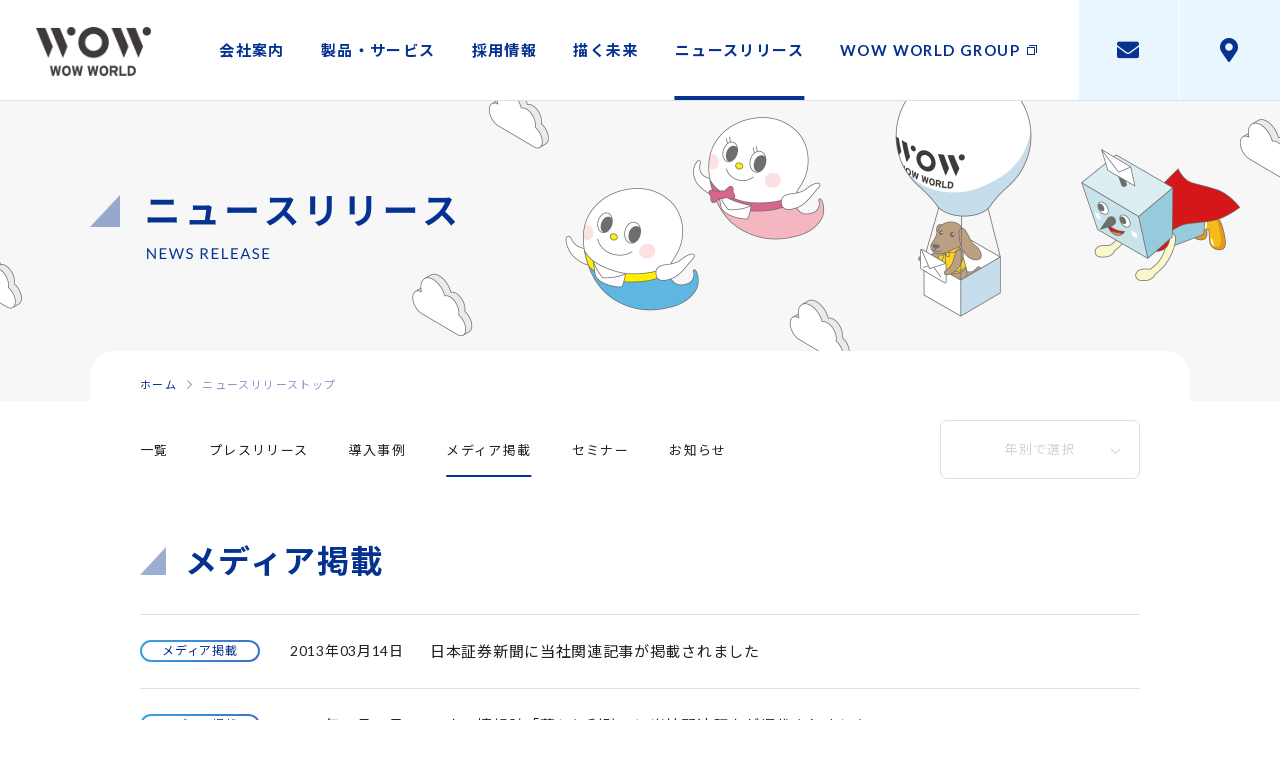

--- FILE ---
content_type: text/html; charset=UTF-8
request_url: https://www.wow-world.co.jp/release/media/page/3
body_size: 32850
content:
<!DOCTYPE HTML>
<html lang="ja" prefix="og: http://ogp.me/ns#">
<head>
<meta charset="utf-8">
<meta http-equiv="X-UA-Compatible" content="IE=edge">
<meta name="format-detection" content="telephone=no">
<meta name="viewport" content="width=device-width, user-scalable=no">


<!--=========== METADATA ============-->
<title>ニュースリリース｜株式会社WOW WORLD</title>
<meta name="description" content="株式会社WOW WORLDのニュースリリースをご覧いただけます。決算、IR情報、プレスリリース、導入事例、メディア掲載など、カテゴリ別に掲載しています。">
<meta name="keywords" content="マーケティング,メール配信,メール配信システム,アンケート,アンケートシステム,メール共有,CRM,ニュースリリース,報道発表,WOW WORLD">
<meta property="og:title" content="ニュースリリース｜株式会社WOW WORLD">
<meta property="og:type" content="article">
<meta property="og:url" content="https://www.wow-world.co.jp/release/media/page/3">
<meta property="og:image" content="https://www.wow-world.co.jp/img/ogp.png">
<meta property="og:site_name" content="株式会社WOW WORLD">
<meta property="og:description" content="株式会社WOW WORLDのニュースリリースをご覧いただけます。決算、IR情報、プレスリリース、導入事例、メディア掲載など、カテゴリ別に掲載しています。">
<meta name="twitter:card" content="summary_large_image">
<meta name="twitter:title" content="ニュースリリース｜株式会社WOW WORLD">
<meta name="twitter:image" content="https://www.wow-world.co.jp/img/ogp.png">
<!--=========== /METADATA ============-->


<!--=========== IMPORT ============-->
<!-- Google Tag Manager -->
<script>(function(w,d,s,l,i){w[l]=w[l]||[];w[l].push({'gtm.start':
  new Date().getTime(),event:'gtm.js'});var f=d.getElementsByTagName(s)[0],
  j=d.createElement(s),dl=l!='dataLayer'?'&l='+l:'';j.async=true;j.src=
  'https://www.googletagmanager.com/gtm.js?id='+i+dl;f.parentNode.insertBefore(j,f);
  })(window,document,'script','dataLayer','GTM-TKRKWSV');</script>
  <!-- End Google Tag Manager -->

<link rel="icon" href="/favicon.ico">

<!-- 共通CSS -->
<link rel="stylesheet" href="/common/css/reset.css">
<link rel="stylesheet" media="screen and (min-width: 769px)" href="/common/css/screen.css">
<link rel="stylesheet" media="screen and (min-width: 769px)" href="/common/css/screen_en.css">
<link rel="stylesheet" media="screen and (min-width: 769px)" href="/common/css/contents.css">
<link rel="stylesheet" media="screen and (min-width: 769px)" href="/common/css/contents_en.css">
<link rel="stylesheet" media="screen and (max-width: 768px) and (min-width: 0px)" href="/common/css/screen_sp.css">
<link rel="stylesheet" media="screen and (max-width: 768px) and (min-width: 0px)" href="/common/css/screen_en_sp.css">
<link rel="stylesheet" media="screen and (max-width: 768px) and (min-width: 0px)" href="/common/css/contents_sp.css">
<link rel="stylesheet" media="screen and (max-width: 768px) and (min-width: 0px)" href="/common/css/contents_en_sp.css">
<!-- <link rel="stylesheet" media="screen" href="/common/css/anim.css"> -->
<link href="https://fonts.googleapis.com/css2?family=Lato:ital,wght@0,400;0,700;1,400;1,700&family=Noto+Sans+JP:wght@400;500;700&display=swap" rel="stylesheet">
<link href="https://use.fontawesome.com/releases/v5.6.1/css/all.css" rel="stylesheet">

<!-- 共通JS -->
<script type="text/javascript" src="/common/lib/jquery.js"></script>
<script type="text/javascript" src="/common/lib/jquery.easing.js"></script>
<script type="text/javascript" src="/common/lib/jquery.tile.js"></script>
<script type="text/javascript" src="/common/js/common.js"></script>
<!-- <script type="text/javascript" src="/common/js/anim.js"></script> -->
<!--=========== /IMPORT ============-->

<!-- 個別CSS -->

<!-- 個別JS -->
<script type="text/javascript" src="/common/lib/jquery.customSelect.js"></script>
<script type="text/javascript" src="/common/js/release.js"></script>
</head>


<body id="release_index" class="release">

<!--=========== IMPORT ============-->
<!-- Google Tag Manager (noscript) -->
<noscript><iframe src="https://www.googletagmanager.com/ns.html?id=GTM-TKRKWSV" height="0" width="0" style="display:none;visibility:hidden"></iframe></noscript>
<!-- End Google Tag Manager (noscript) -->
  <!--=========== /IMPORT ============-->

<!--=========== CONTAINER ============-->
<div id="container">

<!--=========== HEADER ============-->

<header>
<div class="pc sp_hidden">
<div class="sec_menu">
<p class="logo"><a href="/"><img src="/common/img/hdr_logo.png" alt="株式会社WOW WORLD（ワオワールド）" width="115"></a></p>

<nav class="gnav">
<ul class="clearfix">
<li class="gnav_cp"><a href="/cp/"><span>会社案内</span></a></li>
<li class="gnav_products"><a href="/products/"><span>製品・サービス</span></a></li>
<li class="gnav_recruit"><a href="/recruit/"><span>採用情報</span></a></li>
<li class="gnav_future"><a href="/future/"><span>描く未来</span></a></li>
<li class="gnav_release"><a href="/release/"><span>ニュースリリース</span></a></li>
<li class="gnav_wwg"><a href="https://www.wow-world-group.co.jp" target="_blank"><span>WOW WORLD GROUP</span></a></li>
</ul>
</nav><!-- /gnav -->

<ul class="hnav clearfix">
<li class="nav_contact"><a href="https://www.wow-world.co.jp/form/inquiry-input" target="_blank" rel="noopener"><i class="fas fa-envelope"></i></a></li>
<li class="nav_access"><a href="/cp/access.html"><i class="fas fa-map-marker-alt"></i></a></li>
</ul><!-- /hnav -->


<nav class="lnav lnav_cp clearfix">
<ul>
<li class="lnav_cp_index"><a href="/cp/"><span>会社案内トップ</span></a></li><!--
--><li class="lnav_cp_info"><a href="/cp/info.html"><span>会社概要</span></a></li><!--
--><li class="lnav_cp_message"><a href="/cp/message.html"><span>ご挨拶</span></a></li><!--
--><li class="lnav_cp_policy"><a href="/cp/policy.html"><span>経営方針</span></a></li><!--
--><li class="lnav_cp_history"><a href="/cp/history.html"><span>沿革</span></a></li><!--
--><li class="lnav_cp_access"><a href="/cp/access.html"><span>アクセスマップ</span></a></li>
</ul>
</nav><!-- /lnav_cp -->

<nav class="lnav lnav_ir clearfix">
<ul>
<li class="lnav_ir_index"><a href="/ir/"><span>投資家向け情報トップ</span></a></li><!--
--><li class="lnav_ir_kojin"><a href="/ir/kojin.html"><span>個人投資家の皆様へ</span></a></li><!--
--><li class="lnav_ir_movie"><a href="/ir/movie.html"><span>決算説明動画</span></a></li><!--
--><li class="lnav_ir_docs"><a href="/ir/docs.html"><span>IR資料</span></a></li><!--
--><li class="lnav_ir_highlight"><a href="/ir/highlight.html"><span>財務ハイライト</span></a></li><!--
--><li class="lnav_ir_info"><a href="/ir/info.html"><span>株式関連情報</span></a></li>
</ul>
<ul>
<li class="lnav_ir_calender"><a href="/ir/calender.html"><span>IRカレンダー</span></a></li><!--
--><li class="lnav_ir_stocks"><a href="http://stocks.finance.yahoo.co.jp/stocks/detail/?code=2352.t" target="_blank" rel="noopener"><span>株価情報<img src="/common/img/bullet_blank_02.png" alt="" width="8"></span></a></li><!--
--><li class="lnav_ir_mailmag"><a href="/ir/mailmag.html"><span>IRメールマガジン</span></a></li><!--
--><li class="lnav_ir_menseki"><a href="/ir/menseki.html"><span>免責事項</span></a></li><!--
-->
<li class="lnav_ir_en"><a href="/en/ir/"><span>IR（English）</span></a></li>

</ul>
</nav><!-- /lnav_ir -->

<nav class="lnav lnav_recruit clearfix">
<ul>
<li class="lnav_recruit_index"><a href="/recruit/"><span>採用情報トップ</span></a></li><!--
--><li class="lnav_recruit_message"><a href="/recruit/message.html"><span>メッセージ</span></a></li><!--
--><li class="lnav_recruit_fresh"><a href="/recruit/fresh.html"><span>新卒採用</span></a></li><!--
--><li class="lnav_recruit_career"><a href="/recruit/career.html"><span>中途採用</span></a></li><!--
--><li class="lnav_recruit_welfare"><a href="/recruit/welfare.html"><span>福利厚生</span></a></li><!--
--><li class="lnav_recruit_interview"><a href="/recruit/interview/"><span>社員インタビュー</span></a></li><!--
--><li class="lnav_recruit_environment"><a href="/recruit/environment.html"><span>職場風景</span></a></li>
</ul>
</nav><!-- /lnav_recruit -->

</div><!-- /sec_menu -->
</div><!-- /nav_pc -->


<div class="sp pc_hidden">
<p class="logo"><a href="/"><img src="/common/img/hdr_logo.png" alt="株式会社WOW WORLD（ワオワールド）" height="24"></a></p>

<ul class="hnav clearfix">
<li class="nav_contact"><a href="https://www.wow-world.co.jp/form/inquiry-input" target="_blank" rel="noopener"><i class="fas fa-envelope"></i></a></li>
<li class="nav_access"><a href="/cp/access.html"><i class="fas fa-map-marker-alt"></i></a></li>
</ul><!-- /hnav -->

<p class="nav_menu"><a href="#"></a></p>

<div class="sec_menu">
<div class="sec_menu_inner">

<nav>
<dl>
<dt><a class="toggle" href="#"><span>会社案内</span></a><i class="toggle"></i></dt>
<dd>
<ul>
<li><a href="/cp/">会社案内トップ</a></li>
<li><a href="/cp/info.html">会社概要</a></li>
<li><a href="/cp/message.html">ご挨拶</a></li>
<li><a href="/cp/policy.html">経営方針</a></li>
<li><a href="/cp/history.html">沿革</a></li>
<li><a href="/cp/access.html">アクセスマップ</a></li>
</ul>
</dd>
</dl>
<dl>
<dt><a class="toggle" href="#"><span>製品・サービス</span></a><i class="toggle"></i></dt>
<dd>
<ul>
<li><a href="/products/">製品・サービストップ</a></li>
<li><a href="/products/index.html#anc_01">WEBCAS シリーズ</a></li>
<li><a href="/products/index.html#anc_02">マーケティングコミュニケーション支援サービス</a></li>
<li><a href="/products/index.html#anc_03">WOW engage</a></li>
</ul>
</dd>
</dl>
<dl>
<dt><a class="toggle" href="#"><span>採用案内</span></a><i class="toggle"></i></dt>
<dd>
<ul>
<li><a href="/recruit/">採用案内トップ</a></li>
<li><a href="/recruit/message.html">メッセージ</a></li>
<li><a href="/recruit/fresh.html">新卒採用</a></li>
<li><a href="/recruit/career.html">中途採用</a></li>
<li><a href="/recruit/welfare.html">福利厚生</a></li>
<li><a href="/recruit/interview/">社員インタビュー</a></li>
<li><a href="/recruit/environment.html">職場風景</a></li>
</ul>
</dd>
</dl>
<dl>
<dt><a class="toggle" href="#"><span>描く未来</span></a><i class="toggle"></i></dt>
<dd>
<ul>
<li><a href="/future/">描く未来トップ</a></li>
<li><a href="/future/#anc_01">お客様のために</a></li>
<li><a href="/future/#anc_02">従業員のために</a></li>
<li><a href="/future/#anc_03">社会のために</a></li>
<li><a href="/future/activities/">取り組み・活動</a></li>
</ul>
</dd>
</dl>
<dl>
<dt><a class="toggle" href="#"><span>ニュースリリース</span></a><i class="toggle"></i></dt>
<dd>
<ul>
<li><a href="/release/">ニュースリリーストップ</a></li>
<li><a href="/release/press/">プレスリリース</a></li>
<li><a href="/release/case/">導入事例</a></li>
<li><a href="/release/media/">メディア掲載</a></li>
<li><a href="/release/seminar/">セミナー</a></li>
<li><a href="/release/info/">お知らせ</a></li>
</ul>
</dd>
</dl>
<dl>
<dt class="blank"><a href="https://www.wow-world-group.co.jp" target="_blank"><span><em>WOW WORLD GROUP</em></span></a></dt>
</dl>
</nav>

<p><a href="https://www.wow-world.co.jp/form/inquiry-input" target="_blank" rel="noopener"><em>お問い合わせ</em></a>　｜　<a href="/p_policy/">個人情報保護方針</a>　｜　<a href="/isms_policy.html">情報セキュリティ方針</a>　｜<br><a href="/attention.html">新規お取引に関する留意事項</a>　｜　<a href="/sitemap.html">サイトマップ</a></p>
<p class="copyright">Copyright &copy; WOW WORLD Inc. All Rights Reserved.</p>

</div><!-- /sec_menu_inner -->
</div><!-- /sec_menu -->
</div><!-- /nav_sp -->
</header>
<!--=========== /HEADER ============-->


<!--=========== WRPPER ============-->
<div id="wrapper" class="clearfix">

<section class="sec_headline">
<h1><img class="sp_hidden" src="/release/img/index_h1.png" alt="ニュースリリース" width="1100"><img class="pc_hidden" src="/release/img/index_h1_sp.png" alt="" width="100%"></h1>
<nav class="nav_back pc_hidden"><a href="/">ホーム</a></nav>
</section><!-- /sec_headline -->


<section class="bread_crumbs sp_hidden">
<p><a href="/">ホーム</a><img src="/common/img/bullet_01.png" alt="" width="5">ニュースリリーストップ</p>
</section><!-- /bread_crumbs -->

<nav class="lnav">
<ul class="sp_hidden clearfix">
<li><a href="/release/"><span>一覧</span></a></li>
<li><a href="https://www.wow-world.co.jp/release/press/">プレスリリース</a> </li> <li><a href="https://www.wow-world.co.jp/release/case/">導入事例</a> </li> <li class="current"><a href="https://www.wow-world.co.jp/release/media/">メディア掲載</a> </li> <li><a href="https://www.wow-world.co.jp/release/seminar/">セミナー</a> </li> <li><a href="https://www.wow-world.co.jp/release/info/">お知らせ</a> </li> </ul>

<form class="clearfix">
<div class="selectbox category pc_hidden">
<select onChange="location.href=value;">
<option value="/release/" >一覧</option>
<option value="https://www.wow-world.co.jp/release/press/">プレスリリース</option><option value="https://www.wow-world.co.jp/release/case/">導入事例</option><option selected value="https://www.wow-world.co.jp/release/media/">メディア掲載</option><option value="https://www.wow-world.co.jp/release/seminar/">セミナー</option><option value="https://www.wow-world.co.jp/release/info/">お知らせ</option></select>
</div>

<div class="selectbox year">
<select class="disable" disabled onChange="location.href=value;">
<option value="#">年別で選択</option>
 <option value="https://www.wow-world.co.jp/release/2026/">2026年</option><option value="https://www.wow-world.co.jp/release/2025/">2025年</option><option value="https://www.wow-world.co.jp/release/2024/">2024年</option><option value="https://www.wow-world.co.jp/release/2023/">2023年</option><option value="https://www.wow-world.co.jp/release/2022/">2022年</option><option value="https://www.wow-world.co.jp/release/2021/">2021年</option><option value="https://www.wow-world.co.jp/release/2020/">2020年</option><option value="https://www.wow-world.co.jp/release/2019/">2019年</option><option value="https://www.wow-world.co.jp/release/2018/">2018年</option><option value="https://www.wow-world.co.jp/release/2017/">2017年</option><option value="https://www.wow-world.co.jp/release/2016/">2016年</option><option value="https://www.wow-world.co.jp/release/2015/">2015年</option><option value="https://www.wow-world.co.jp/release/2014/">2014年</option><option value="https://www.wow-world.co.jp/release/2013/">2013年</option><option value="https://www.wow-world.co.jp/release/2012/">2012年</option><option value="https://www.wow-world.co.jp/release/2011/">2011年</option><option value="https://www.wow-world.co.jp/release/2010/">2010年</option><option value="https://www.wow-world.co.jp/release/2009/">2009年</option><option value="https://www.wow-world.co.jp/release/2008/">2008年</option><option value="https://www.wow-world.co.jp/release/2007/">2007年</option><option value="https://www.wow-world.co.jp/release/2006/">2006年</option><option value="https://www.wow-world.co.jp/release/2005/">2005年</option><option value="https://www.wow-world.co.jp/release/2004/">2004年</option><option value="https://www.wow-world.co.jp/release/2003/">2003年</option><option value="https://www.wow-world.co.jp/release/2002/">2002年</option></select>
</div>
</form>
</nav><!-- /lanv -->

<section class="sec_newsrelease">
<h2 class="h_lv_02"><span>メディア掲載</span></h2>

<ul>
<li>
<a href="https://www.wow-world.co.jp/release/000712.html">
<dl>
<dt><span class="cat"><i>メディア掲載</i></span></dt>
<dd class="date">2013年03月14日</dd>
<dd class="desc"><em>日本証券新聞に当社関連記事が掲載されました</em><span></span></dd>
</dl>
</a>
</li>
<li>
<a href="https://www.wow-world.co.jp/release/000710.html">
<dl>
<dt><span class="cat"><i>メディア掲載</i></span></dt>
<dd class="date">2013年03月11日</dd>
<dd class="desc"><em>マネー情報誌「暮しと利殖」に当社関連記事が掲載されました</em><span></span></dd>
</dl>
</a>
</li>
<li>
<a href="https://www.wow-world.co.jp/release/000709.html">
<dl>
<dt><span class="cat"><i>メディア掲載</i></span></dt>
<dd class="date">2013年03月07日</dd>
<dd class="desc"><em>「財経新聞」他に当社関連記事が掲載されました</em><span></span></dd>
</dl>
</a>
</li>
<li>
<a href="https://www.wow-world.co.jp/release/000707.html">
<dl>
<dt><span class="cat"><i>メディア掲載</i></span></dt>
<dd class="date">2013年02月15日</dd>
<dd class="desc"><em>宝島社「中国以外のアジアで成功する方法」に、マレーシアに進出した企業として当社が紹介されました</em><span></span></dd>
</dl>
</a>
</li>
<li>
<a href="https://www.wow-world.co.jp/release/000705.html">
<dl>
<dt><span class="cat"><i>メディア掲載</i></span></dt>
<dd class="date">2013年01月31日</dd>
<dd class="desc"><em>通販新聞に、当社とグリーゼによる共催セミナーに関する記事が掲載されました。</em><span></span></dd>
</dl>
</a>
</li>
<li>
<a href="https://www.wow-world.co.jp/release/000761.html">
<dl>
<dt><span class="cat"><i>メディア掲載</i></span></dt>
<dd class="date">2012年12月07日</dd>
<dd class="desc"><em>「ITmedia エンタープライズ」に当社代表が理事長を務めるMIJS関連記事が掲載されました</em><span></span></dd>
</dl>
</a>
</li>
<li>
<a href="https://www.wow-world.co.jp/release/000760.html">
<dl>
<dt><span class="cat"><i>メディア掲載</i></span></dt>
<dd class="date">2012年11月12日</dd>
<dd class="desc"><em>「ITmedia エンタープライズ」に当社代表が理事長を務めるMIJS関連記事が掲載されました</em><span></span></dd>
</dl>
</a>
</li>
<li>
<a href="https://www.wow-world.co.jp/release/000676.html">
<dl>
<dt><span class="cat"><i>メディア掲載</i></span></dt>
<dd class="date">2012年08月13日</dd>
<dd class="desc"><em>当社代表美濃が2012年8月14日（火）ラジオNIKKEIに出演します</em><span></span></dd>
</dl>
</a>
</li>
<li>
<a href="https://www.wow-world.co.jp/release/000667.html">
<dl>
<dt><span class="cat"><i>メディア掲載</i></span></dt>
<dd class="date">2012年07月03日</dd>
<dd class="desc"><em>「日刊ゲンダイ」の”今週の狙い株”コーナーにおいて当社関連の記事が掲載されました</em><span></span></dd>
</dl>
</a>
</li>
<li>
<a href="https://www.wow-world.co.jp/release/000661.html">
<dl>
<dt><span class="cat"><i>メディア掲載</i></span></dt>
<dd class="date">2012年05月10日</dd>
<dd class="desc"><em>日本ネット経済新聞に、当社代表インタビューが掲載されました</em><span></span></dd>
</dl>
</a>
</li>
<li>
<a href="https://www.wow-world.co.jp/release/000650.html">
<dl>
<dt><span class="cat"><i>メディア掲載</i></span></dt>
<dd class="date">2012年03月25日</dd>
<dd class="desc"><em>「月刊ネット販売」誌のメルマガ特集に当社関連記事が掲載されました</em><span></span></dd>
</dl>
</a>
</li>
<li>
<a href="https://www.wow-world.co.jp/release/000404.html">
<dl>
<dt><span class="cat"><i>メディア掲載</i></span></dt>
<dd class="date">2011年12月27日</dd>
<dd class="desc"><em>当社代表が登壇した「日越ECワークショップ」関連の記事が「IT Leaders」に掲載されました</em><span></span></dd>
</dl>
</a>
</li>
<li>
<a href="https://www.wow-world.co.jp/release/000395.html">
<dl>
<dt><span class="cat"><i>メディア掲載</i></span></dt>
<dd class="date">2011年11月08日</dd>
<dd class="desc"><em>日経産業新聞2011年11月8日（火）号に、当社EC販促ソリューション「おねだり上手」に関する記事が掲載されました。</em><span></span></dd>
</dl>
</a>
</li>
<li>
<a href="https://www.wow-world.co.jp/release/000388.html">
<dl>
<dt><span class="cat"><i>メディア掲載</i></span></dt>
<dd class="date">2011年09月13日</dd>
<dd class="desc"><em>日経産業新聞に、当社メール配信システム外部システム連携機能に関連する記事が掲載されました</em><span></span></dd>
</dl>
</a>
</li>
<li>
<a href="https://www.wow-world.co.jp/release/000382.html">
<dl>
<dt><span class="cat"><i>メディア掲載</i></span></dt>
<dd class="date">2011年08月02日</dd>
<dd class="desc"><em>日経産業新聞に、当社とブランドダイアログ社との提携に関連する記事が掲載されました</em><span></span></dd>
</dl>
</a>
</li>
<li>
<a href="https://www.wow-world.co.jp/release/000374.html">
<dl>
<dt><span class="cat"><i>メディア掲載</i></span></dt>
<dd class="date">2011年06月30日</dd>
<dd class="desc"><em>メール共有システムASP在宅対応版の記事が通販新聞に掲載されました</em><span></span></dd>
</dl>
</a>
</li>
<li>
<a href="https://www.wow-world.co.jp/release/000373.html">
<dl>
<dt><span class="cat"><i>メディア掲載</i></span></dt>
<dd class="date">2011年06月23日</dd>
<dd class="desc"><em>当社サービス「おねだり上手」関連の記事が通販新聞に掲載されました</em><span></span></dd>
</dl>
</a>
</li>
<li>
<a href="https://www.wow-world.co.jp/release/000371.html">
<dl>
<dt><span class="cat"><i>メディア掲載</i></span></dt>
<dd class="date">2011年06月20日</dd>
<dd class="desc"><em>当社サービス「おねだり上手」関連の記事が産経新聞に掲載されました</em><span></span></dd>
</dl>
</a>
</li>
<li>
<a href="https://www.wow-world.co.jp/release/000370.html">
<dl>
<dt><span class="cat"><i>メディア掲載</i></span></dt>
<dd class="date">2011年06月17日</dd>
<dd class="desc"><em>当社がベイクルーズ様に提供した「レコメンドメール配信機能」関連の記事が通販新聞に掲載されました</em><span></span></dd>
</dl>
</a>
</li>
<li>
<a href="https://www.wow-world.co.jp/release/000364.html">
<dl>
<dt><span class="cat"><i>メディア掲載</i></span></dt>
<dd class="date">2011年05月12日</dd>
<dd class="desc"><em>当社代表美濃が出演したMIJS関連インタビュー記事がITメディアに掲載されました</em><span></span></dd>
</dl>
</a>
</li>
<li>
<a href="https://www.wow-world.co.jp/release/000764.html">
<dl>
<dt><span class="cat"><i>メディア掲載</i></span></dt>
<dd class="date">2011年05月11日</dd>
<dd class="desc"><em>「ITmedia エンタープライズ」に当社代表が理事長を務めるMIJS関連記事が掲載されました</em><span></span></dd>
</dl>
</a>
</li>
<li>
<a href="https://www.wow-world.co.jp/release/000347.html">
<dl>
<dt><span class="cat"><i>メディア掲載</i></span></dt>
<dd class="date">2011年01月19日</dd>
<dd class="desc"><em>日本経済新聞に、当社含むMIJS加盟4社のチャイナテレコムサービス認定および中国進出に関する記事が掲載されました</em><span></span></dd>
</dl>
</a>
</li>
<li>
<a href="https://www.wow-world.co.jp/release/000332.html">
<dl>
<dt><span class="cat"><i>メディア掲載</i></span></dt>
<dd class="date">2010年11月12日</dd>
<dd class="desc"><em>日経産業新聞に、当社新製品・在宅勤務対応メール共有管理システム「WEB CAS mailcenter for 在宅クラウド」が紹介されました</em><span></span></dd>
</dl>
</a>
</li>
<li>
<a href="https://www.wow-world.co.jp/release/000256.html">
<dl>
<dt><span class="cat"><i>メディア掲載</i></span></dt>
<dd class="date">2009年04月01日</dd>
<dd class="desc"><em>日経産業新聞にALBERT社との取り組みが掲載されました</em><span></span></dd>
</dl>
</a>
</li>
</ul>
</section><!-- /sec_newsrelease -->

<nav class="sec_pager">

<ul class="clearfix en"><li class="prev"><a href="https://www.wow-world.co.jp/release/media/page/2">前の50件</a></li><li><a href="https://www.wow-world.co.jp/release/media">1</a></li><li><a href="https://www.wow-world.co.jp/release/media/page/2">2</a></li><li><span class="current">3</span></li></ul></nav>
<!-- /sec_pager -->


<section class="bread_crumbs pc_hidden">
<p><a href="/">ホーム</a><img src="/common/img/bullet_01.png" alt="" width="5">ニュースリリーストップ</p>
</section><!-- /bread_crumbs -->

</div>
<!--=========== /WRPPER ============-->


<!--=========== FOOTER ============-->

<footer>

<section class="sec_webcas">
<ul class="clearfix">
<li>
<a href="https://www.webcas.jp/" target="_blank" rel="noopener">
<dl>
<dt><img class="sp_hidden" src="/common/img/ftr_pic_webcas_01.png" alt="" width="165"><img class="pc_hidden" src="/common/img/ftr_pic_webcas_01_sp.png" alt="" width="100%"></dt>
<dd><em>WEBCAS</em>メールを軸とした双方向の<br>コミュニケーションプラットフォーム</dd>
</dl>
<img class="icon" src="/common/img/bullet_blank.png" alt="" width="10">
</a>
</li>
<li>
<a href="https://www.webcas.jp/casestudy/" target="_blank" rel="noopener">
<dl>
<dt><img class="sp_hidden" src="/common/img/ftr_pic_webcas_02.png" alt="" width="165"><img class="pc_hidden" src="/common/img/ftr_pic_webcas_02_sp.png" alt="" width="100%"></dt>
<dd><em>WEBCAS導入事例</em>WEBCASを導入いただいた企業様の<br>インタビューをご紹介いたします</dd>
</dl>
<img class="icon" src="/common/img/bullet_blank.png" alt="" width="10">
</a>
</li>
<li>
<a href="https://www.wow-engage.jp/" target="_blank" rel="noopener">
<dl>
<dt><img class="sp_hidden" src="/common/img/ftr_pic_webcas_03.png" alt="" width="165"><img class="pc_hidden" src="/common/img/ftr_pic_webcas_03_sp.png" alt="" width="100%"></dt>
<dd><em>WOW engage</em>顧客のエンゲージメントを高める<br>エンゲージメントソリューション</dd>
</dl>
<img class="icon" src="/common/img/bullet_blank.png" alt="" width="10">
</a>
</li>
<li>
<a href="https://www.webcas.jp/seminar/" target="_blank" rel="noopener">
<dl>
<dt><img class="sp_hidden" src="/common/img/ftr_pic_webcas_04.png" alt="" width="165"><img class="pc_hidden" src="/common/img/ftr_pic_webcas_04_sp.png" alt="" width="100%"></dt>
<dd><em>セミナーのご案内</em>開催予定のセミナー情報をご案内<br>いたします</dd>
</dl>
<img class="icon" src="/common/img/bullet_blank.png" alt="" width="10">
</a>
</li>
<li>
<a href="https://note.com/noriyuki_fujita" target="_blank" rel="noopener">
<dl>
<dt><img class="sp_hidden" src="/common/img/ftr_pic_webcas_05.png" alt="" width="165"><img class="pc_hidden" src="/common/img/ftr_pic_webcas_05_sp.png" alt="" width="100%"></dt>
<dd><em>技術調査ラボ</em>WOW WORLDのCTO・藤田紀行が<br>技術情報を発信</dd>
</dl>
<img class="icon" src="/common/img/bullet_blank.png" alt="" width="10">
</a>
</li>
<li>
<a href="https://note.com/education_team" target="_blank" rel="noopener">
<dl>
<dt><img class="sp_hidden" src="/common/img/ftr_pic_webcas_06.png" alt="" width="165"><img class="pc_hidden" src="/common/img/ftr_pic_webcas_06_sp.png" alt="" width="100%"></dt>
<dd><em>人事チーム公式note</em>WOW WORLDの人事チームが<br>日々のWOWな取り組みを発信</dd>
</dl>
<img class="icon" src="/common/img/bullet_blank.png" alt="" width="10">
</a>
</li>
</ul>
</section><!-- /sec_webcas -->

<section class="sec_cp">
<div class="sec_cp_inner">
<div class="logo"><a href="/"><img class="sp_hidden" src="/common/img/ftr_logo.png" alt="株式会社WOW WORLD（ワオワールド）" width="177"><img class="pc_hidden" src="/common/img/ftr_logo_sp.png" alt="" width="235"></a></div>
<dl>
<dt>東京本社</dt>
<dd>東京都品川区西五反田7-20-9　<br class="br_pc">KDX西五反田ビル4階</dd>
<dt>大阪オフィス</dt>
<dd>大阪府大阪市北区梅田1-1-3　<br class="br_pc">大阪駅前第3ビル25階</dd>
</dl>
<div><img src="/common/img/ftr_img_cp.png" alt="" width="175"></div>
</div><!-- /sec_cp_inner -->
</section><!-- /sec_cp -->

<section class="fnav">
<div class="sec_inner clearfix">
<div class="rs">
<dl>
<dt class="sp_hidden"><a href="/cp/"><span>会社案内</span></a><i class="toggle"></i></dt>
<dt class="pc_hidden"><a class="toggle" href="#"><span>会社案内</span></a><i class="toggle"></i></dt>
<dd>
<ul>
<li class="pc_hidden"><a href="/cp/">会社案内トップ</a></li>
<li><a href="/cp/info.html">会社概要</a></li>
<li><a href="/cp/message.html">ご挨拶</a></li>
<li><a href="/cp/policy.html">経営方針</a></li>
<li><a href="/cp/history.html">沿革</a></li>
<li><a href="/cp/access.html">アクセスマップ</a></li>
</ul>
</dd>
</dl>
<dl>
<dt class="sp_hidden"><a href="/products/"><span>製品・サービス</span></a><i class="toggle"></i></dt>
<dt class="pc_hidden"><a class="toggle" href="#"><span>製品・サービス</span></a><i class="toggle"></i></dt>
<dd>
<ul>
<li class="pc_hidden"><a href="/products/">製品・サービストップ</a></li>
<li><a href="/products/index.html#anc_01">WEBCAS シリーズ</a></li>
<li><a href="/products/index.html#anc_02">コミュニケーション<br class="br_pc">支援サービス</a></li>
<li><a href="/products/index.html#anc_03">WOW engage</a></li>
</ul>
</dd>
</dl>
<dl>
<dt class="sp_hidden"><a href="/recruit/"><span>採用案内</span></a><i class="toggle"></i></dt>
<dt class="pc_hidden"><a class="toggle" href="#"><span>採用案内</span></a><i class="toggle"></i></dt>
<dd>
<ul>
<li class="pc_hidden"><a href="/recruit/">採用案内トップ</a></li>
<li><a href="/recruit/message.html">メッセージ</a></li>
<li><a href="/recruit/fresh.html">新卒採用</a></li>
<li><a href="/recruit/career.html">中途採用</a></li>
<li><a href="/recruit/welfare.html">福利厚生</a></li>
<li><a href="/recruit/interview/">社員インタビュー</a></li>
<li><a href="/recruit/environment.html">職場風景</a></li>
</ul>
</dd>
</dl>
<dl>
<dt class="sp_hidden"><a href="/future/"><span>描く未来</span></a><i class="toggle"></i></dt>
<dt class="pc_hidden"><a class="toggle" href="#"><span>描く未来</span></a><i class="toggle"></i></dt>
<dd>
<ul>
<li class="pc_hidden"><a href="/future/">描く未来トップ</a></li>
<li><a href="/future/#anc_01">お客様のために</a></li>
<li><a href="/future/#anc_02">従業員のために</a></li>
<li><a href="/future/#anc_03">社会のために</a></li>
<li><a href="/future/activities/">取り組み・活動</a></li>
</ul>
</dd>
</dl>
<dl>
<dt class="sp_hidden"><a href="/release/"><span>ニュースリリース</span></a><i class="toggle"></i></dt>
<dt class="pc_hidden"><a class="toggle" href="#"><span>ニュースリリース</span></a><i class="toggle"></i></dt>
<dd>
<ul>
<li class="pc_hidden"><a href="/release/">ニュースリリーストップ</a></li>
<li><a href="/release/press/">プレスリリース</a></li>
<li><a href="/release/case/">導入事例</a></li>
<li><a href="/release/media/">メディア掲載</a></li>
<li><a href="/release/seminar/">セミナー</a></li>
<li><a href="/release/info/">お知らせ</a></li>
</ul>
</dd>
</dl>
<dl class="pc_hidden">
<dt><a href="https://www.wow-world-group.co.jp" target="_blank"><span><em>WOW WORLD GROUP</em></span></a></dt>
</dl>
</div><!-- /rs -->

<div class="share_icon">
<a class="icon_facebook" href="https://www.facebook.com/webcasjp/?locale=ja_JP" target="_blank"><img src="/common/img/icon_facebook.png" alt="" width="30"></a>
<a class="icon_x" href="https://x.com/wowworld_inc" target="_blank"><img src="/common/img/icon_x.png" alt="" width="23"></a>
</div><!-- /share_icon -->
</div><!-- /sec_inner -->

<nav><a href="https://www.wow-world.co.jp/form/inquiry-input" target="_blank" rel="noopener"><em>お問い合わせ</em></a>　
  <span class="pc_hidden">｜</span>　<a href="/p_policy/">個人情報保護方針</a>　
  <span class="pc_hidden">｜</span>　<a href="/isms_policy.html">情報セキュリティ方針</a>　
  <span class="pc_hidden">｜</span>　<br class="pc_hidden"><a href="/attention.html">新規お取引に関する留意事項</a>　
  <span class="pc_hidden">｜</span>　<a href="/publicnotice/">電子公告</a>　
  <span class="pc_hidden">｜</span>　<a href="/sitemap.html">サイトマップ</a>
</nav>
<p class="copyright">&copy; WOW WORLD Inc. All Rights Reserved.</p>
<p class="pagetop"><a href="#container"><img src="/common/img/pagetop.png" alt="" width="50"></a></p>
</section><!-- /fnav -->
</footer>
<!--=========== /FOOTER ============-->

</div>
<!--=========== /CONTAINER ============-->

</body>
</html


--- FILE ---
content_type: text/css
request_url: https://www.wow-world.co.jp/common/css/reset.css
body_size: 1711
content:
@charset "utf-8";

/*=====================================================
 * Style Name: Base Reset
 * Style URL: /common/css/reset.css
 * Description: Base Style Sheet
 * Version: 1.0
 * Last Up Date: 2020/08/xx
 *
 * Markup Reference:
 *
=====================================================*/



/*-----  contents -------

	1: Universal Reset
	
----------------------*/


/*
===== 1: universal reset =================================*/
body, div, dl, dt, dd, ul, ol, li, h1, h2, h3, h4, h5, h6, p, form, fieldset, label, th, td, img, figure, figcaption {
	margin: 0;
	padding: 0;
	border: 0;
}

body {
	background: #ffffff;
	color: #222222;
	font-size: 14px;
	font-family: 'Lato','Noto Sans JP',"ヒラギノ角ゴ ProN W3","Hiragino Kaku Gothic ProN","ヒラギノ角ゴ Pro W3","Hiragino Kaku Gothic Pro","メイリオ", Meiryo,"MS ゴシック","MS Gothic",sans-serif;
	line-height: 1.8;
	letter-spacing: 0.1em;
	-webkit-text-size-adjust: 100%;
}

@media (max-width: 767px) {
body {
	font-size: 12px;
	line-height: 1.7;
}
}

h1, h2, h3, h4, h5, h6, dt {
	font-size: 100%;
	font-weight: normal;
}

ul, ol {
	list-style-type: none;
}

em ,i, b, strong {
	font-style: normal;
	font-weight: normal;
}

em {
	font-weight: bold;
}

table, th, td {
	margin: 0;
	padding: 0;
	border-collapse: collapse;
	font-size: 100%;
	font-weight: normal;
	text-align: left;
	vertical-align: middle;
}

img {
	margin: 0;
	padding: 0;
	border: none;
	vertical-align: bottom;
}


/* Form elements styles
-------------------------------------*/

input, textarea, select {
	font-family: 'Lato','Noto Sans JP',"ヒラギノ角ゴ ProN W3","Hiragino Kaku Gothic ProN","ヒラギノ角ゴ Pro W3","Hiragino Kaku Gothic Pro","メイリオ", Meiryo,"MS ゴシック","MS Gothic",sans-serif;
	font-size: 100%;
}




--- FILE ---
content_type: text/css
request_url: https://www.wow-world.co.jp/common/css/screen_en.css
body_size: 2121
content:
@charset "utf-8";

/* header
--------------------*/

/* gnav */
.en header .gnav ul {
  right: 118px;
}

.en header .gnav li {
  position: relative;
}

.en header .gnav li:not(:last-of-type)::after {
  content:"";
  display:inline-block;
  width: 2px;
  height: 11px;
  background-color: #053291;
  position: absolute;
  top: 50%;
  transform: translateY(-50%);
  right: 0px;
}

.en header .gnav li a {
  margin: 0 20px;
}


/* lnav */
@media screen and (max-width:1220px) {
	#ir_index header.fixed2 .lnav.lnav_ir{
		display: flex;
		flex-direction: column;
		justify-content: center;
		align-items: center;
		width: 1100px;
		/* margin: 0 80px; */
	}
	#ir_index header.fixed2 .lnav.lnav_ir ul + ul {
		width: 80%;
    border-top: 1px solid #dae1e7;
	}
}


/* wrapper
--------------------*/
.ir.en #wrapper {
	padding: 100px 0 0;
}



/* sec_bt
--------------------*/
/* sec_bt_05 */
.sec_bt_05 {
	position: relative;
	text-align:right;
}

.sec_bt_05 a {
	position: relative;
	display: inline-block;
	min-width: 260px;
	padding: 2px;
	background: linear-gradient(-45deg, #396dc5 0%, #3aa2e5 100%);
	border-radius: 30px;
	text-decoration: none !important;
}

.sec_bt_05 a span {
	display: block;
	background: #ffffff;
	border-radius: 28px;
	color: #053291;
	font-size: 16px;
	font-weight: bold;
	line-height: 46px;
	letter-spacing: 0.05em;
	text-align: center;
	transition: all .3s ease;
}

.sec_bt_05 a i.arrow {
	display: block;
	position: absolute;
	top: 18px;
	right: 30px;
	width: 8px;
	height: 14px;
	background: url(/common/img/bullet_03.png) no-repeat 50% 50%;
	background-size: 8px 14px;
	transition: all .3s ease;
}

.sec_bt_05 a:hover span {
	background: transparent;
	color: #ffffff;
}

.sec_bt_05 a:hover i.arrow {
	right: 20px;
	background: url(/common/img/bullet_04.png) no-repeat 50% 50%;
	background-size: 8px 14px;
}

.sec_bt_05 button {
	display: inline-block;
	min-width: 260px;
	background: #77ad24;
	border: none;
	color: #ffffff !important;
	font-size: 18px;
	font-weight: bold;
	line-height: 60px;
	letter-spacing: 0.1em;
	text-align: center;
	outline: none;
	cursor: pointer;
	transition: all .3s ease;
	-webkit-appearance: none;
}

.sec_bt_05 button:hover {
	opacity: 0.7;
}


--- FILE ---
content_type: text/css
request_url: https://www.wow-world.co.jp/common/css/contents.css
body_size: 83822
content:
@charset "utf-8";
/*=====================================================
 * Style URL: /common/css/contents.css
 * Version: 1.0
 * Last Up Date: 2020/08/xx
 *
 * Markup Reference:
 *
=====================================================*/

/*
===== index (top page) ===========================*/

/* sec_main
--------------------*/

#index .sec_main {
  position: relative;
  height: 540px;
  background: #f7f7f7 url(/img/sec_main_bg.png) no-repeat 50% 50%;
  background-size: auto 540px;
}

#index .sec_main .sec_inner {
  position: static;
  width: 1100px;
}

#index .sec_main .sec_inner h1 {
  display: flex;
  align-items: center;
  padding: 120px 0 0;
}

#index .sec_main .sec_inner h1 em {
  font-size: 34px;
  font-weight: bold;
  line-height: 50px;
  letter-spacing: 0.1em;
}

#index .sec_main .sec_inner p {
  padding: 37px 0 0;
  color: #053291;
  font-size: 15px;
  line-height: 2;
  letter-spacing: 0.05em;
}

#index .sec_main .sec_inner p + p {
  padding: 12px 0 0;
}

#index .sec_main nav.webcas {
  position: absolute;
  right: 200px;
  bottom: 50px;
}

#index .sec_main nav.engage {
  position: absolute;
  right: 20px;
  bottom: 50px;
}

#index .sec_main nav a {
  display: block;
  background: rgba(255, 255, 255, 0.9);
  border: 3px solid #ffffff;
  border-radius: 160px;
  box-shadow: 4px 1px 16px rgba(5, 50, 145, 0.1);
  overflow: hidden;
}

#index .sec_main nav a:hover {
  background: rgba(255, 255, 255, 1);
  border-color: #9cadd2;
  text-decoration: none;
}

/* sec_attention
--------------------*/

#index .sec_attention {
  width: 1000px;
  margin: 60px auto 0;
  padding: 12px 0 27px;
  background: #f9eaee;
  border-radius: 10px;
  text-align: center;
}

#index .sec_attention li {
  margin: 13px 0 0;
  padding: 0 20px;
  display: flex;
  justify-content: center;
  align-items: center;
}

#index .sec_attention li a {
  padding: 0;
  /* background: url(/img/icon_attention.png) no-repeat 0 50%; */
  color: #000000;
  font-size: 15px;
  display: inline-flex;
  justify-content: center;
  align-items: center;
}

#index .sec_attention li .icon_attention {
  width: 26px;
  height: 26px;
}
#index .sec_attention li .icon_pickup {
  width: 54px;
  height: 20px;
}

#index .sec_attention li .icon_attention + span {
  margin: 2px 0 0 11px;
}

#index .sec_attention li .icon_pickup + span {
  margin: 2px 0 0 11px;
}

/* sec_webcas
--------------------*/

#index #wrapper .sec_webcas {
  margin: 54px 0 0;
  text-align: center;
}

#index #wrapper .sec_webcas figure {
  margin: 32px 0 0;
}

/* sec_newsrelease
--------------------*/

#index .sec_newsrelease {
  margin: 80px auto 40px !important;
}

#index .sec_newsrelease h2 {
  text-align: center;
}

#index .sec_newsrelease h2 span {
  display: inline-block;
}

/* sec_desc
--------------------*/

#index .sec_desc {
  position: relative;
  height: 500px;
  background-size: auto 500px !important;
}

#index .sec_desc .sec_inner {
  position: static;
  width: 1000px;
  margin: 0 auto;
}

#index .sec_desc .sec_inner h2 {
  padding: 133px 0 0;
}

#index .sec_desc .sec_inner h2 + p {
  padding: 30px 0 0 50px;
  color: #053291;
  font-size: 14px;
  line-height: 2;
}

#index .sec_desc .sec_inner .sec_bt_01 {
  margin: 22px 0 0 50px;
  text-align: left;
}

#index .sec_desc .sec_inner .sec_bt_01 a {
  position: relative;
  display: inline-block;
  min-width: 256px;
  border-radius: 23px;
}

#index .sec_desc .sec_inner .sec_bt_01 a span {
  border-radius: 21px;
  font-size: 14px;
  font-weight: bold;
  line-height: 42px;
}

#index .sec_desc .sec_inner .sec_bt_01 a i.arrow {
  top: 16px;
  right: 20px;
}

#index .sec_desc .sec_inner .sec_bt_01 a:hover i.arrow {
  right: 15px;
}

#index .sec_desc .sec_inner nav {
  display: block;
  position: absolute;
  top: 50%;
  right: 0;
  width: 570px;
  padding: 34px 40px 60px 40px;
  background: rgba(255, 255, 255, 0.9);
  border-radius: 10px 0 0 10px;
  box-shadow: 0 5px 15px rgba(5, 50, 145, 0.1);
  overflow: hidden;
  transform: translateY(-50%);
  z-index: 1;
}

#index .sec_desc_products .sec_inner nav,
#index .sec_desc_future .sec_inner nav {
  right: inherit;
  left: 0;
  border-radius: 0 10px 10px 0;
}

@media (max-width: 1400px) {
  #index .sec_desc .sec_inner nav {
    right: 50%;
    margin-right: -700px;
  }
  #index .sec_desc_products .sec_inner nav,
  #index .sec_desc_future .sec_inner nav {
    right: inherit;
    left: 50%;
    margin-right: 0;
    margin-left: -700px;
  }
}

#index .sec_desc_products .sec_inner nav ul,
#index .sec_desc_future .sec_inner nav ul {
  padding-left: 160px;
}

#index .sec_desc .sec_inner nav li {
  float: left;
  width: 195px;
  margin: 0 20px 0 0;
}

#index .sec_desc .sec_inner nav li:nth-child(even) {
  margin: 0;
}

#index .sec_desc .sec_inner nav li a {
  display: block;
  position: relative;
  height: 60px;
  padding: 0 0 0 10px;
  border-bottom: 1px solid #dae1e7;
  font-size: 14px;
  line-height: 60px;
  letter-spacing: 0;
  text-decoration: none;
}

#index .sec_desc .sec_inner nav li a:hover {
  background: #f7f7f7;
}

#index .sec_desc .sec_inner nav li a i.arrow {
  display: block;
  position: absolute;
  top: 24px;
  right: 10px;
  width: 8px;
  height: 14px;
  background: url(/common/img/bullet_03.png) no-repeat 50% 50%;
  background-size: 8px 14px;
  transition: all 0.3s ease;
}

/*#index .sec_desc .sec_inner nav li a:hover i.arrow {
	right: -10px;
}*/

#index .sec_desc_products .sec_inner h2,
#index .sec_desc_future .sec_inner h2 {
  padding-left: 515px;
}

#index .sec_desc_products .sec_inner h2 + p,
#index .sec_desc_future .sec_inner h2 + p {
  padding-left: 565px;
}

#index .sec_desc_products .sec_inner .sec_bt_01,
#index .sec_desc_future .sec_inner .sec_bt_01 {
  margin-left: 565px;
}

#index .sec_desc_cp {
  margin: 90px 0 0;
  background: #f7f7f7 url(/img/sec_desc_bg_01.png) no-repeat 50% 50%;
}

#index .sec_desc_products {
  background: #ffffff url(/img/sec_desc_bg_02.png) no-repeat 50% 50%;
}

#index .sec_desc_products .sec_inner nav li,
#index .sec_desc_future .sec_inner nav li {
  float: none;
  width: 410px;
}

#index .sec_desc_ir .sec_inner nav li img {
  margin: 0 0 0 8px;
  vertical-align: 0;
}

#index .sec_desc_ir {
  background: #f7f7f7 url(/img/sec_desc_bg_03.png) no-repeat 50% 50%;
}

#index .sec_desc_recruit {
  background: #f7f7f7 url(/img/sec_desc_bg_04.png) no-repeat 50% 50%;
}

#index .sec_desc_future {
  position: relative;
  background: #ffffff;
}

#index .sec_desc_future .bg {
  position: absolute;
  top: -35px;
  left: 50%;
  margin-left: -700px;
}

/*
===== cp_index ===========================*/

#cp_index #wrapper .sec_index li:nth-child(1) {
  width: 1000px;
}

#cp_index #wrapper .sec_index li:nth-child(1) dd {
  padding: 0;
}

#cp_index #wrapper .sec_index li:nth-child(2),
#cp_index #wrapper .sec_index li:nth-child(4) {
  float: left !important;
}

#cp_index #wrapper .sec_index li:nth-child(3),
#cp_index #wrapper .sec_index li:nth-child(5) {
  float: right !important;
}

/* sec_headline
--------------------*/

#cp_index .sec_headline {
  background: #f7f7f7 url(/cp/img/index_bg_01.png) no-repeat 50% 50%;
  background-size: auto 540px;
}

/*
===== cp_info ===========================*/

/* sec_info_list
--------------------*/

#cp_info .sec_info_list {
  width: 1000px;
  margin: 0 auto;
  padding: 62px 0 70px;
}

#cp_info .sec_info_list ul {
  border-top: 1px solid #dae1e7;
}

#cp_info .sec_info_list ul > li {
  padding: 18px 10px 18px 20px;
  border-bottom: 1px solid #dae1e7;
}

#cp_info .sec_info_list ul > li dl {
  display: table;
}

#cp_info .sec_info_list ul > li dl dt,
#cp_info .sec_info_list ul > li dl dd {
  display: table-cell;
  line-height: 2;
  letter-spacing: 0.05em;
  text-align: left;
  vertical-align: top;
}

#cp_info .sec_info_list ul > li dl dt {
  width: 200px;
  font-weight: 500;
}

#cp_info .sec_info_list ul > li dl dd img {
  margin: 0 7px 0 0;
  vertical-align: 0;
}

#cp_info .sec_info_list ul > li dl dd img.blank {
  margin: 0 0 0 5px;
  vertical-align: 0.5px;
}

#cp_info .sec_info_list ul > li dl dd span {
  display: inline-block;
  /* width: 165px; */
  width: 200px;
}

/*
===== cp_message ===========================*/

/* sec_message
--------------------*/

#cp_message .sec_message {
  position: relative;
  margin: 50px 0 0;
}

#cp_message .sec_message .bg {
  position: absolute;
  top: 280px;
  left: 50%;
  margin-left: -750px;
}

#cp_message .sec_message .sec_inner {
  width: 1000px;
  margin: 0 auto;
}

#cp_message .sec_message .sec_inner figure + p {
  position: absolute;
  top: 50px;
  left: 355px;
  width: 595px;
  height: 225px;
  background: #ffffff;
  border-radius: 15px;
  letter-spacing: 0.05em;
}

#cp_message .sec_message .sec_inner figure + p em {
  display: block;
  padding: 60px 0 0 0.5em;
  color: #053291;
  font-size: 28px;
  font-weight: normal;
  line-height: 1.666;
  text-align: center;
}

#cp_message .sec_message .sec_inner figure + p em i {
  display: inline-block;
  width: 0.5em;
}

#cp_message .sec_message .sec_inner figure + p span {
  display: block;
  margin: 20px 56px 0 0;
  color: #053291;
  text-align: right;
}

#cp_message .sec_message .sec_inner .message {
  margin: 40px 0 62px;
  text-align: center;
}

#cp_message .sec_message .sec_inner .message p {
  display: inline-block;
  font-size: 15px;
  line-height: 2.13;
  letter-spacing: 0.05em;
  text-align: left;
}

/*
===== cp_policy ===========================*/

#cp_policy #wrapper .sec_inner {
  width: 1000px;
  padding: 22px 0 70px;
}

#cp_policy #wrapper .sec_inner div {
  margin: 20px 0 0;
  padding: 33px 50px 44px;
  background: #e9f6ff;
  border-radius: 10px;
  text-align: center;
}

#cp_policy #wrapper .sec_inner div h2 {
  display: inline-block;
}

#cp_policy #wrapper .sec_inner div dt {
  margin: 25px 0 0;
  padding: 32px 0 0;
  border-top: 1px solid #c7d9e7;
  font-size: 24px;
  font-weight: bold;
  line-height: 1.66;
  letter-spacing: 0.05em;
}

#cp_policy #wrapper .sec_inner div dd {
  margin: 16px 0 0;
  font-size: 15px;
  letter-spacing: 0.05em;
}

#cp_policy #wrapper .sec_credo > p {
  margin: -27px 0 0;
  font-size: 15px;
  line-height: 28px;
  letter-spacing: 0.05em;
  text-align: center;
}

#cp_policy #wrapper .sec_credo .inner {
  width: 900px;
  margin: 43px auto 70px;
  padding: 0 50px 43px;
  background: #ffffff;
  border-radius: 10px;
  box-shadow: 0 5px 15px rgba(5, 50, 145, 0.1);
  text-align: center;
  overflow: hidden;
}

#cp_policy #wrapper .sec_credo h2 {
  display: inline-block;
  padding: 35px 0 0;
}

#cp_policy #wrapper .sec_credo h2 + p {
  margin: 25px 0 0;
  padding: 40px 0 17px;
  border-top: 1px solid #c7d9e7;
  font-size: 24px;
  font-weight: 700;
  line-height: 1;
}

#cp_policy #wrapper .sec_credo dl dt {
  margin: 27px 0 0;
  font-size: 18px;
  font-weight: 700;
  line-height: 28px;
  letter-spacing: 0.05em;
}

#cp_policy #wrapper .sec_credo dl dd {
  margin: 17px 0 0;
  font-size: 15px;
  line-height: 28px;
  letter-spacing: 0.05em;
}

#cp_policy #wrapper .sec_credo figure {
	margin: 47px 0 0;
}

#cp_policy #wrapper .sec_credo figure + p {
  margin: 22px 0 0;
  font-size: 15px;
  line-height: 28px;
  letter-spacing: 0.05em;
}

/*
===== cp_history ===========================*/

#cp_history #wrapper .sec_inner {
  width: 1000px;
  margin: 0 auto;
  padding: 62px 0 66px;
}

#cp_history #wrapper .sec_inner ul {
  border-top: 1px solid #dae1e7;
}

#cp_history #wrapper .sec_inner ul > li {
  padding: 18px 20px;
  border-bottom: 1px solid #dae1e7;
}

#cp_history #wrapper .sec_inner ul > li dl {
  display: table;
}

#cp_history #wrapper .sec_inner ul > li dl dt,
#cp_history #wrapper .sec_inner ul > li dl dd {
  display: table-cell;
  line-height: 2;
  letter-spacing: 0.05em;
  text-align: left;
  vertical-align: top;
}

#cp_history #wrapper .sec_inner ul > li dl dt {
  width: 195px;
}

#cp_history #wrapper .sec_inner ul > li dl dd sup {
  padding: 0 2px 0 0;
  font-size: 7px;
  vertical-align: 5px;
}

#cp_history #wrapper .sec_inner p.note {
  margin: 40px 0 0;
  font-size: 12px;
  letter-spacing: 0;
}

#cp_history #wrapper .sec_inner p.note img {
  margin: 0 0 0 4px;
  vertical-align: 1px;
}

/*
===== cp_corporate_governance ===========================*/

/* sec_download
--------------------*/

#cp_corporate_governance .sec_download {
  width: 900px;
  margin: 50px auto 0;
  padding: 50px;
  background: #e9f6ff;
  border-radius: 10px;
  text-align: center;
}

#cp_corporate_governance .sec_desc + .sec_download {
  margin: 73px auto 70px;
}

#cp_corporate_governance .sec_download dt {
  margin: 0 0 28px;
  font-size: 16px;
  font-weight: 500;
  line-height: 1;
  letter-spacing: 0.05em;
}

/* sec_desc
--------------------*/

#cp_corporate_governance .sec_desc {
  width: 1000px;
  margin: 0 auto;
}

#cp_corporate_governance .sec_desc h2 {
  margin: 90px 0 0;
  padding: 0 0 24px;
  border-bottom: 1px solid #dae1e7;
}

#cp_corporate_governance .sec_desc h3 {
  margin: 30px 0 0;
  font-size: 20px;
  font-weight: bold;
  line-height: 1.5;
}

#cp_corporate_governance .sec_desc p + h3 {
  margin: 33px 0 0;
}

#cp_corporate_governance .sec_desc h4 {
  margin: 15px 0 0;
  font-size: 17px;
  font-weight: bold;
}

#cp_corporate_governance .sec_desc p + h4 {
  margin: 17px 0 0;
}

#cp_corporate_governance .sec_desc p {
  margin: 23px 0 0;
  font-size: 15px;
  letter-spacing: 0.05em;
}

#cp_corporate_governance .sec_desc h3 + p {
  margin: 11px 0 0;
}

#cp_corporate_governance .sec_desc h4 + p {
  margin: 7px 0 0;
}

#cp_corporate_governance .sec_desc p br + em {
  display: inline-block;
  margin: 12px 0 0;
}

/*
===== cp_access ===========================*/

#cp_access #wrapper .sec_inner {
  width: 1000px;
  padding: 0 0 40px;
}

#cp_access #wrapper .sec_inner h2 {
  margin: -100px 0 0;
  padding: 168px 0 24px;
  border-bottom: 1px solid #dae1e7;
}

#cp_access #wrapper .sec_inner ul > li {
  padding: 18px 20px;
  border-bottom: 1px solid #dae1e7;
}

#cp_access #wrapper .sec_inner ul > li dl {
  display: table;
}

#cp_access #wrapper .sec_inner ul > li dl dt,
#cp_access #wrapper .sec_inner ul > li dl dd {
  display: table-cell;
  line-height: 2;
  letter-spacing: 0.05em;
  text-align: left;
  vertical-align: top;
}

#cp_access #wrapper .sec_inner ul > li dl dt {
  width: 200px;
  font-weight: 500;
}

#cp_access #wrapper .sec_inner .map {
  margin: 40px 0 0;
}

#cp_access #wrapper .sec_inner .map iframe {
  border-radius: 10px;
  overflow: hidden;
}

#cp_access #wrapper .sec_inner .map + p {
  margin: 15px 0 0;
  font-size: 12px;
  line-height: 1;
  text-align: right;
}

#cp_access #wrapper .sec_inner .map + p a img {
  margin: 0 0 0 7px;
  vertical-align: 0;
}

/*
===== products_index ===========================*/

/* sec_headline
--------------------*/

#products_index .sec_headline {
  background: #f7f7f7 url(/products/img/index_bg_02.png) no-repeat 50% 50%;
  background-size: auto 540px;
}

#products_index #wrapper h2 {
  padding-bottom: 24px;
  border-bottom: 1px solid #dae1e7;
}

/* sec_page_nav
--------------------*/

#products_index .sec_page_nav {
  width: 868px;
  margin: 72px auto 0;
}

#products_index .sec_page_nav li {
  float: left;
  width: 176px;
  margin: 0 40px 0 0;
  text-align: center;
}

#products_index .sec_page_nav li:nth-child(2) {
  width: 385px;
}

#products_index .sec_page_nav li:nth-child(3) {
  width: 227px;
  margin: 0;
}

#products_index .sec_page_nav li a {
  display: block;
  position: relative;
  padding: 0 0 22px;
  font-weight: 500;
  line-height: 1;
  text-decoration: none;
  text-align: center;
}

#products_index .sec_page_nav li a span {
  padding: 0 0 0 18px;
  background: url(/common/img/bullet_07.png) no-repeat 0 50%;
  background-size: 10px auto;
}

#products_index .sec_page_nav li a:after {
  content: "";
  display: block;
  position: absolute;
  left: 50%;
  bottom: 0;
  width: 100% !important;
  height: 2px;
  background: #053291;
  font-size: 0;
  line-height: 0;
  transition: all 0.3s ease;
  transform: translateX(-50%);
}

#products_index .sec_page_nav li a:hover {
  opacity: 0.5;
}

/* sec_01
--------------------*/

#products_index .sec_01 {
  width: 1000px;
  margin: 0 auto;
  padding: 100px 0 0;
}

#products_index .sec_01 .sec_inner {
  position: relative;
  width: auto;
  margin: 19px 0 0;
  padding: 0 0 150px;
  background: #edf8fd url(/products/img/index_bg_01.png) no-repeat 50% 100%;
  background-size: 1000px auto;
}

#products_index .sec_01 .sec_inner h3 {
  position: absolute;
  top: 0;
  left: 0;
}

#products_index .sec_01 .sec_inner p {
  position: relative;
  padding: 210px 0 0;
  font-size: 16px;
  line-height: 2.25;
  letter-spacing: 0.05;
  text-align: center;
}

#products_index .sec_01 .sec_inner p + p {
  padding: 25px 0 0;
}

#products_index .sec_01 .sec_inner .sec_bt_02 {
  margin-top: 32px;
}

/* sec_link */

#products_index .sec_01 .sec_link {
  margin: 37px 50px 0;
  padding: 35px 50px;
  background: #ffffff;
  border-radius: 7px;
}

#products_index .sec_01 .sec_link dl {
  float: left;
  width: 350px;
}

#products_index .sec_01 .sec_link dl + dl {
  float: right;
  padding: 0 0 0 50px;
  border-left: 1px solid #dae1e7;
}

#products_index .sec_01 .sec_link dt {
  padding: 0 0 0 27px;
  background: url(/products/img/bullet_01.png) no-repeat 0 50%;
  background-size: 17px auto;
  font-size: 15px;
  font-weight: bold;
  line-height: 1;
}

#products_index .sec_01 .sec_link dd + dt {
  margin: 25px 0 0;
}

#products_index .sec_01 .sec_link ul {
  padding: 5px 0 0;
}

#products_index .sec_01 .sec_link ul li {
  padding: 10px 0 0;
}

#products_index .sec_01 .sec_link ul li a {
  display: block;
  position: relative;
  padding: 0 20px 0 37px;
  border: 2px solid #75c0e8;
  border-radius: 50px;
  color: #222222;
  font-size: 15px;
  line-height: 46px;
  letter-spacing: 0.05em;
  text-decoration: none;
  text-align: center;
}

#products_index .sec_01 .sec_link ul li a:hover {
  background: #e9f6ff;
}

#products_index .sec_01 .sec_link ul li a em {
  display: block;
  background: url(/common/img/bullet_blank.png) no-repeat 100% 50%;
  background-size: 10px auto;
}

#products_index .sec_01 .sec_link ul li a span {
  display: block;
  position: absolute;
  top: 0px;
  left: 27px;
  width: 32px;
}

#products_index .sec_01 .sec_link ul li a span img {
  margin: 0 0 2px;
  vertical-align: middle;
}

/* sec_02
--------------------*/

#products_index .sec_02 {
  width: 1000px;
  margin: 0 auto;
  padding: 92px 0 0;
}

#products_index .sec_02 ul li {
  padding: 30px 0 0;
}

#products_index .sec_02 ul li a {
  display: table;
  width: 100%;
  background: #ffffff;
  border: 3px solid #ffffff;
  border-radius: 10px;
  box-shadow: 0 5px 15px rgba(5, 50, 145, 0.1);
  color: #222222;
  overflow: hidden;
}

#products_index .sec_02 ul li a:hover {
  border: 3px solid #9cadd2;
  text-decoration: none;
}

#products_index .sec_02 ul li figure {
  display: table-cell;
  width: 215px;
}

#products_index .sec_02 ul li dl {
  display: table-cell;
  padding: 0 35px 0 0;
  font-size: 14px;
  text-align: left;
  vertical-align: middle;
}

#products_index .sec_02 ul li dl dt {
  color: #053291;
  font-size: 20px;
  font-weight: bold;
  line-height: 1.5;
}

#products_index .sec_02 ul li dl dt img {
  margin: 0 0 0 12px;
  vertical-align: 2px;
}

#products_index .sec_02 ul li dl dd {
  margin: 8px 0 0;
}

/* sec_engage
--------------------*/
#products_index .sec_engage {
	margin: 30px 0 0;
	background: #ffffff url(/products/img/index_bg_03.png) no-repeat 50% 0;
	background-size: 100% auto;
	border: 1px solid #ccdfea;
	border-radius: 10px;
	overflow: hidden;
}

#products_index .sec_engage_inner {
	padding: 0 0 90px;
	background: url(/products/img/index_bg_04.png) no-repeat 50% 100%;
	background-size: 100% auto;
}

#products_index .sec_engage h3 {
	padding: 358px 0 0 42px;
}

#products_index .sec_engage p {
	padding: 35px 0 0 50px;
	font-size: 16px;
	line-height: 36px;
	letter-spacing: 0.05em;
}

#products_index .sec_engage figure {
	margin: 85px 0 50px;
	text-align: center;
}

/*
===== ir_index ===========================*/

#ir_index #wrapper .sec_bt_01 {
  margin: 40px 0 0;
}

#ir_index #wrapper .sec_bt_01 + .sec_index {
  padding: 50px 0 0;
}

/* sec_headline
--------------------*/

#ir_index .sec_headline {
  background: #f7f7f7 url(/ir/img/index_bg_01.png) no-repeat 50% 50%;
  background-size: auto 540px;
}

/* sec_newsrelease
--------------------*/

#ir_index #wrapper .sec_newsrelease {
  margin-top: 100px;
}

#ir_index #wrapper .sec_newsrelease ul {
  margin-top: 30px;
}

#ir_index #wrapper .sec_btn_wrap {
  width: 1000px;
  margin: 32px auto 0;
}

#ir_index #wrapper .sec_bt_05 {
  margin: 0 0 10px;
}
#ir_index #wrapper .sec_btn_wrap {
  width: 1000px;
  margin: 32px auto 0;
}
#ir_index #wrapper .sec_index {
  padding: 0;
}

/*
===== ir_kojin ===========================*/

/* sec_nav_page
--------------------*/

#ir_kojin .sec_page_nav {
  display: none;
  position: fixed;
  top: 50%;
  right: 0;
  width: 160px;
  margin: 80px 0 0;
  opacity: 0;
  transform: translateY(-50%);
  z-index: 20;
}

#ir_kojin .sec_page_nav ul {
  padding: 12px 0 20px 10px;
  background: rgba(74, 98, 121, 0.6);
  border-radius: 8px 0 0 8px;
}

#ir_kojin .sec_page_nav ul li {
  margin: 8px 0 0;
  font-size: 0;
  line-height: 0;
}

#ir_kojin .sec_page_nav ul li a {
  display: inline-block;
  padding: 0 12px 0 15px;
  color: #ffffff;
  font-size: 11px;
  line-height: 20px;
  text-decoration: none;
  outline: none;
  transition: all 0.2s ease;
}

#ir_kojin .sec_page_nav ul li a.current,
#ir_kojin .sec_page_nav ul li a:hover {
  margin-left: 15px;
  background: #ffffff;
  border-radius: 20px;
  color: #053291;
  font-weight: 500;
}

/* sec_content
--------------------*/

#ir_kojin .sec_content {
  width: 900px;
  margin: 0 auto;
  padding: 90px 0 0;
}

#ir_kojin .sec_content .h2_wrap {
  padding: 0 0 23px;
  border-bottom: 1px solid #dae1e7;
  text-align: center;
}

#ir_kojin .sec_content h2 {
  display: inline-block;
}

#ir_kojin .sec_content .h2_wrap + p.lead {
  margin: 50px 0 0;
  font-size: 22px;
  font-weight: bold;
  line-height: 1.9;
  text-align: center;
}

#ir_kojin .sec_content .sec_graph {
  margin: 25px 0 0;
  padding: 45px 0 34px;
  border: 2px solid #dae1e7;
  border-radius: 10px;
  text-align: center;
}

#ir_kojin .sec_content .note {
  margin: 10px 0 0;
  font-size: 12px;
  letter-spacing: 0;
}

/* sec_table_01 */

#ir_kojin .sec_content table.sec_table_01 {
  width: 100%;
  margin: 25px 0 0;
  border-collapse: separate;
  border-spacing: 0;
  border: 2px solid #dae1e7;
  border-radius: 10px;
  font-size: 15px;
  overflow: hidden;
}

#ir_kojin .sec_content table.sec_table_01 thead th {
  width: 25%;
  height: 80px;
  background: #f7f7f7;
  border-right: 1px solid #dae1e7;
  line-height: 1.5;
  text-align: center;
  vertical-align: middle;
}

#ir_kojin .sec_content table.sec_table_01 thead th:last-child {
  border-right: none;
}

#ir_kojin .sec_content table.sec_table_01 tbody td {
  height: 80px;
  background: #ffffff;
  border-top: 1px solid #dae1e7;
  border-right: 1px solid #dae1e7;
  line-height: 1.5;
  text-align: center;
  vertical-align: middle;
}

#ir_kojin .sec_content table.sec_table_01 tbody td:last-child {
  border-right: none;
}

/* sec_table_02 */

#ir_kojin .sec_content table.sec_table_02 {
  width: 100%;
  margin: 25px 0 0;
  border-collapse: separate;
  border-spacing: 0;
  border-bottom: 2px solid #dae1e7;
  border-radius: 10px;
  font-size: 15px;
  overflow: hidden;
}

#ir_kojin .sec_content table.sec_table_02 thead th {
  width: 14.285%;
  height: 80px;
  color: #ffffff;
  background: #869cb1;
  border-left: 1px solid #dae1e7;
  line-height: 1.5;
  text-align: center;
  vertical-align: middle;
}

#ir_kojin .sec_content table.sec_table_02 thead th:first-child {
  border-left: none;
}

#ir_kojin .sec_content table.sec_table_02 tbody th {
  height: 80px;
  background: #f7f7f7;
  border-top: 1px solid #dae1e7;
  border-left: 2px solid #dae1e7;
  font-size: 14px;
  font-weight: bold;
  line-height: 1.3;
  text-align: center;
  vertical-align: middle;
}

#ir_kojin .sec_content table.sec_table_02 tbody td {
  height: 80px;
  background: #ffffff;
  border-top: 1px solid #dae1e7;
  border-left: 1px solid #dae1e7;
  line-height: 1.5;
  text-align: center;
  vertical-align: middle;
}

#ir_kojin .sec_content table.sec_table_02 tbody td span {
  display: block;
  font-size: 11px;
  letter-spacing: 0;
}

#ir_kojin .sec_content table.sec_table_02 tbody td:last-child {
  border-right: 2px solid #dae1e7;
}

#ir_kojin .sec_content table.sec_table_02 tbody tr:last-child th {
  border-radius: 0 0 0 10px;
}

#ir_kojin .sec_content table.sec_table_02 tbody tr:last-child td:last-child {
  border-radius: 0 0 10px 0;
}

/* sec_content_01
--------------------*/

#ir_kojin #sec_content_01 .ms {
  padding: 100px 0 0;
}

#ir_kojin #sec_content_01 .ms p {
  float: left;
  padding: 40px 0 0;
  font-size: 24px;
  font-weight: bold;
}

#ir_kojin #sec_content_01 .ms figure {
  float: right;
  margin: 0 -55px 0 0;
}

#ir_kojin #sec_content_01 .sec_sp_hidden p {
  margin: 20px 0 0;
  font-size: 16px;
  line-height: 2.25;
}

/* sec_content_02
--------------------*/

#ir_kojin #sec_content_02 h3 {
  margin: 53px 0 0;
  font-size: 22px;
  font-weight: bold;
  line-height: 1.9;
  text-align: center;
}

#ir_kojin #sec_content_02 .sec_outline {
  margin: 30px 0 0;
  padding: 48px 0;
  border: 2px solid #dae1e7;
  border-radius: 10px;
  text-align: center;
}

#ir_kojin #sec_content_02 .sec_outline + p {
  margin: 43px 0 0;
  font-size: 15px;
  line-height: 1.86;
}

/* sec_content_03
--------------------*/

#ir_kojin #sec_content_03 .sec_sp_hidden p {
  margin: 33px 0 0;
  font-size: 15px;
  line-height: 1.86;
}

/* sec_content_04
--------------------*/

#ir_kojin #sec_content_04 {
  width: 1000px;
}

#ir_kojin #sec_content_04 .h2_wrap {
  margin: 0 50px;
}

#ir_kojin #sec_content_04 #products_index .sec_01 {
  padding: 93px 0 0;
}

#ir_kojin #sec_content_04 #products_index .sec_01 .sec_inner {
  margin: 22px 0 0;
}

#ir_kojin #sec_content_04 #products_index .sec_02 {
  padding: 95px 0 0;
}

#ir_kojin #sec_content_04 .sec_outline {
  margin: 30px 50px 0;
  padding: 48px 0;
  border: 2px solid #dae1e7;
  border-radius: 10px;
  text-align: center;
}

#ir_kojin #sec_content_04 .sec_outline + h3 {
  margin-top: 100px;
}

#ir_kojin #sec_content_04 .sec_group {
  width: 800px;
  margin: 0 auto;
  padding: 20px 0 0;
}

#ir_kojin #sec_content_04 .sec_group dl {
  display: table;
  margin: 43px 0 0;
}

#ir_kojin #sec_content_04 .sec_group dl dt,
#ir_kojin #sec_content_04 .sec_group dl dd {
  display: table-cell;
  vertical-align: middle;
}

#ir_kojin #sec_content_04 .sec_group dl dt {
  width: 240px;
  font-size: 0;
  line-height: 0;
  text-align: left;
}

#ir_kojin #sec_content_04 .sec_group dl dd {
  font-size: 15px;
  line-height: 1.86;
  white-space: nowrap;
}

#ir_kojin #sec_content_04 .sec_group dl dd em {
  display: block;
  margin: 0 0 13px;
  color: #053291;
  font-size: 20px;
  font-weight: bold;
  line-height: 1;
}

/* sec_content_05
--------------------*/

#ir_kojin #sec_content_05 h3 {
  margin: 70px 0 0;
  font-size: 20px;
  font-weight: bold;
  line-height: 1;
  text-align: center;
}

#ir_kojin #sec_content_05 .table_wrap + h3 {
  margin: 77px 0 0;
}

/* sec_content_06
--------------------*/

#ir_kojin #sec_content_06 {
  padding-bottom: 70px;
}

#ir_kojin #sec_content_06 h3 {
  margin-top: 70px;
}

#ir_kojin #sec_content_06 p {
  margin: 33px 0 0;
  font-size: 15px;
  line-height: 1.86;
}

#ir_kojin #sec_content_06 p + p {
  margin: 25px 0 0;
}

#ir_kojin #sec_content_06 p.desc {
  letter-spacing: 0;
  text-align: center;
}

#ir_kojin #sec_content_06 h4 {
  margin: 70px 0 0;
  font-size: 20px;
  font-weight: bold;
  line-height: 1;
  text-align: center;
}

#ir_kojin #sec_content_06 h3 + h4 {
  margin-top: 45px;
}

#ir_kojin #sec_content_06 p + h4.tx_l {
  margin-top: 40px;
}

#ir_kojin #sec_content_06 h4 + p {
  margin-top: 20px;
}

#ir_kojin #sec_content_06 .table_wrap {
  margin-top: 60px;
}

#ir_kojin #sec_content_06 h4 + .icon + .table_wrap {
  margin-top: 10px;
}

#ir_kojin #sec_content_06 .table_wrap_03 table.sec_table_02 thead th {
  height: auto;
  padding: 11px 0;
}

#ir_kojin
  #sec_content_06
  .table_wrap_03
  table.sec_table_02
  thead
  tr:nth-child(2)
  th {
  padding: 7px 0;
  background: #9fb1c1;
}

#ir_kojin
  #sec_content_06
  .table_wrap_03
  table.sec_table_02
  thead
  tr:nth-child(2)
  th:first-child {
  border-left: 1px solid #dae1e7;
}

#ir_kojin
  #sec_content_06
  .table_wrap_03
  table.sec_table_02
  tbody
  td:first-child {
  border-left: 2px solid #dae1e7;
}

#ir_kojin
  #sec_content_06
  .table_wrap_03
  table.sec_table_02
  tbody
  tr:last-child
  td:first-child {
  border-radius: 0 0 0 10px;
}

/*
===== ir_movie ===========================*/

/* sec_movie_list
--------------------*/

#ir_movie .sec_movie_list {
  width: 1000px;
  margin: 0 auto;
  padding: 22px 0 70px;
}

#ir_movie .sec_movie_list li {
  float: left;
  width: 470px;
  margin: 60px 0 0;
  text-align: center;
  position: relative;
}

#ir_movie .sec_movie_list li:nth-child(even) {
  float: right;
}

#ir_movie .sec_movie_list li .movie {
  width: 470px !important;
  height: 264px !important;
}

#ir_movie .sec_movie_list li iframe {
  position: static !important;
  width: 470px !important;
  height: 264px !important;
}

#ir_movie .sec_movie_list li .movie .external_movie img {
  width: 100%;
  height: 264px;
  object-fit: cover;
}

#ir_movie .sec_movie_list li h3 {
  margin: 20px 0 0;
  color: #053291;
  font-size: 20px;
  font-weight: bold;
  line-height: 1;
}

#ir_movie .sec_movie_list li p {
  margin: 14px 0 0;
  font-size: 13px;
  line-height: 1;
}

/*
===== ir_docs ===========================*/

/* sec_latest
--------------------*/

#ir_docs .sec_latest {
  width: 1000px;
  margin: 85px auto 0;
}

#ir_docs .sec_latest ul {
  margin: 25px 0 0;
  padding: 10px 0 0;
  border-top: 1px solid #dae1e7;
}

#ir_docs .sec_latest li {
  float: left;
  width: 490px;
  margin: 20px 0 0;
}

#ir_docs .sec_latest li:nth-child(even) {
  float: right;
}

#ir_docs .sec_latest li a {
  display: block;
  padding: 17px 0;
  background: #ffffff;
  border: 3px solid #ffffff;
  border-radius: 10px;
  box-shadow: 0 5px 15px rgba(5, 50, 145, 0.1);
  line-height: 1;
  text-align: center;
}

#ir_docs .sec_latest li a:hover {
  border: 3px solid #9cadd2;
  text-decoration: none;
}

#ir_docs .sec_latest li a em {
  font-size: 20px;
  font-weight: bold;
}

#ir_docs .sec_latest li a i {
  margin: 0 0 0 9px;
  color: #869cb1;
  font-size: 20px !important;
  vertical-align: 0;
}

#ir_docs .sec_latest li a span {
  display: block;
  margin: 14px 0 0;
  color: #222222;
  font-size: 13px;
  letter-spacing: 0.05em;
}

#ir_docs .sec_latest li:nth-child(5) {
  clear: both;
  float: none;
  width: 570px;
  margin: 0 auto;
  padding: 27px 0 0;
}

#ir_docs .sec_latest li:nth-child(5) a {
  padding: 25px 0;
}

#ir_docs .sec_latest li:nth-child(5) a em {
  font-size: 22px;
}

/* sec_archives
--------------------*/

#ir_docs .sec_archives {
  width: 1000px;
  margin: 0 auto 80px;
}

#ir_docs .sec_archives section {
  margin: 95px 0 0;
}

#ir_docs .sec_archives h3 {
  position: relative;
  width: 300px;
  margin: 50px auto 0;
  font-size: 24px;
  font-weight: bold;
  line-height: 1;
  text-align: center;
}

#ir_docs .sec_archives h3 span {
  display: inline-block;
  position: relative;
  padding: 0 38px;
  background: #ffffff;
  z-index: 2;
}

#ir_docs .sec_archives h3:after {
  display: block;
  content: "";
  position: absolute;
  top: 50%;
  left: 0;
  width: 100%;
  height: 1px;
  background: #222222;
  font-size: 0;
  line-height: 0;
}

#ir_docs .sec_archives table {
  width: 100%;
  margin: 25px 0 0;
  border-collapse: separate;
  border-spacing: 0;
  border-bottom: 2px solid #dae1e7;
  border-radius: 10px;
  font-size: 15px;
  overflow: hidden;
}

#ir_docs .sec_archives table thead th {
  width: 20%;
  color: #ffffff;
  background: #869cb1;
  border-right: 1px solid #dae1e7;
  line-height: 60px;
  text-align: center;
  vertical-align: middle;
}

#ir_docs .sec_archives table thead th:last-child {
  border-right: none;
}

#ir_docs .sec_archives table tbody th {
  height: 80px;
  background: #f7f7f7;
  border-top: 1px solid #dae1e7;
  border-left: 2px solid #dae1e7;
  font-weight: bold;
  line-height: 1;
  text-align: center;
  vertical-align: middle;
}

#ir_docs .sec_archives table tbody td {
  height: 80px;
  background: #ffffff;
  border-top: 1px solid #dae1e7;
  border-left: 1px solid #dae1e7;
  line-height: 1;
  text-align: center;
  vertical-align: middle;
}

#ir_docs .sec_archives table tbody td:last-child {
  border-right: 2px solid #dae1e7;
}

#ir_docs .sec_archives table tbody tr:last-child th {
  border-radius: 0 0 0 10px;
}

#ir_docs .sec_archives table tbody tr:last-child td:last-child {
  border-radius: 0 0 10px 0;
}

#ir_docs .sec_archives table tbody td a {
  display: inline-block;
  color: #222222;
}

#ir_docs .sec_archives table tbody td i {
  margin: 4px 0 0;
  color: #869cb1;
  font-size: 30px;
}

#ir_docs .sec_archives table tbody td span {
  display: block;
  margin: 6px 0 0;
  font-size: 12px;
}

#ir_docs .sec_archives ul {
  margin: 30px 0 0;
  border-top: 1px solid #dae1e7;
}

#ir_docs .sec_archives ul li {
  display: table;
  width: 100%;
  border-bottom: 1px solid #dae1e7;
}

#ir_docs .sec_archives ul li a {
  display: block;
  padding: 20px 0;
  letter-spacing: 0.05em;
  text-decoration: none;
}

#ir_docs .sec_archives ul li dt,
#ir_docs .sec_archives ul li dd {
  display: table-cell;
  text-align: left;
  vertical-align: top;
}

#ir_docs .sec_archives ul li dt {
  width: 140px;
  padding: 3px 0 0;
  color: #222222;
}

#ir_docs .sec_archives ul li dd {
  padding: 3px 0;
  font-size: 15px;
  color: #222222;
}

#ir_docs .sec_archives ul li dd em {
  padding: 0 8px 0 0;
  font-weight: normal;
}

#ir_docs .sec_archives ul li a:hover dd em {
  text-decoration: underline;
}

#ir_docs .sec_archives ul li a dd span {
  font-size: 12px;
  white-space: nowrap;
}

#ir_docs .sec_archives ul li a dd i {
  color: #869cb1;
  font-size: 20px;
  vertical-align: -1px;
}

#ir_docs .sec_archives .ir_analyst {
  display: flex;
  justify-content: flex-start;
  align-items: center;
  margin: 25px auto 0;
  padding: 30px 0 0;
  border-top: 1px solid #dae1e7;
}

#ir_docs .sec_archives .ir_analyst:first-of-type {
  /* margin: 30px auto 0; */
}

#ir_docs .sec_archives .ir_analyst .ir_analyst_img {
  margin: 0 40px 0 0;
}

#ir_docs .sec_archives .ir_analyst .ir_analyst_text {
  margin: -4px 0 0;
}

#ir_docs .sec_archives .ir_analyst .ir_analyst_text a {
  font-size: 15px;
  line-height: 2;
  letter-spacing: 0.05em;
}

#ir_docs .sec_archives .ir_analyst .ir_analyst_text a img {
  vertical-align: baseline;
  margin: 0 0 0 10px;
}

/*
===== ir_highlight ===========================*/

/* sec_ir_highlight_list
--------------------*/

#ir_highlight .sec_highlight_list {
  width: 1000px;
  margin: 0 auto;
  padding: 55px 0 110px;
}

#ir_highlight .sec_highlight_list ul + ul {
  margin: 60px 0 0;
  padding: 7px 0 0;
  border-top: 1px solid #dae1e7;
}

#ir_highlight .sec_highlight_list li {
  margin: 50px 0 0;
  float: left;
  width: 470px;
}

#ir_highlight .sec_highlight_list li h2 {
  margin: 0 0 20px;
  font-size: 20px;
  font-weight: bold;
  line-height: 1;
  text-align: center;
}

#ir_highlight .sec_highlight_list li:nth-child(even) {
  float: right;
}

#ir_highlight .sec_highlight_list li figure {
  display: table-cell;
  width: 466px;
  border: 2px solid #dae1e7;
  border-radius: 10px;
  text-align: center;
  vertical-align: middle;
}

#ir_highlight .sec_highlight_list li figure img {
  margin: 45px 0;
}

#ir_highlight .sec_highlight_list p {
  margin: 30px 0 0 1.2em;
  font-size: 12px;
  letter-spacing: 0;
  text-indent: -1.2em;
}

#ir_highlight .sec_highlight_list p span {
  display: inline-block;
  width: 1.2em;
  text-indent: 0;
}

/*
===== ir_info ===========================*/

/* sec_info_list
--------------------*/

#ir_info .sec_info_list {
  width: 1000px;
  margin: 0 auto;
  padding: 62px 0 70px;
}

#ir_info .sec_info_list ul {
  border-top: 1px solid #dae1e7;
}

#ir_info .sec_info_list ul > li {
  padding: 20px 10px 20px 20px;
  border-bottom: 1px solid #dae1e7;
}

#ir_info .sec_info_list ul > li dl {
  display: table;
}

#ir_info .sec_info_list ul > li dl dt,
#ir_info .sec_info_list ul > li dl dd {
  display: table-cell;
  letter-spacing: 0.05em;
  text-align: left;
  vertical-align: top;
}

#ir_info .sec_info_list ul > li dl dt {
  width: 200px;
  font-weight: 500;
}

#ir_info .sec_info_list ol li {
  margin: 0 0 0 1.5em;
  text-indent: -1.5em;
}

#ir_info .sec_info_list ol li span {
  display: inline-block;
  width: 1.5em;
  text-indent: 0;
}

/*
===== ir_calender ===========================*/

/* sec_calender_list
--------------------*/

#ir_calender .sec_calender_list {
  width: 1000px;
  margin: -10px auto 0;
  padding: 0 0 70px;
}

#ir_calender .sec_calender_list section {
  margin: 95px 0 0;
}

#ir_calender .sec_calender_list ul {
  margin: 23px 0 0;
  border-top: 1px solid #dae1e7;
}

#ir_calender .sec_calender_list ul > li {
  padding: 18px 10px 18px 20px;
  border-bottom: 1px solid #dae1e7;
}

#ir_calender .sec_calender_list ul > li dl {
  display: table;
}

#ir_calender .sec_calender_list ul > li dl dt,
#ir_calender .sec_calender_list ul > li dl dd {
  display: table-cell;
  line-height: 2;
  letter-spacing: 0.05em;
  text-align: left;
  vertical-align: top;
}

#ir_calender .sec_calender_list ul > li dl dt {
  width: 145px;
}

#ir_calender .sec_calender_list ul > li dl dd em {
  display: block;
  margin: -2px 0 0;
  font-size: 16px;
}

/*
===== ir_mailmag ===========================*/

#ir_mailmag #wrapper h2 {
  width: 900px;
  margin: 85px auto 0;
  padding: 0 0 20px;
  border-bottom: 1px solid #dae1e7;
}

#ir_mailmag #wrapper p.lead {
  margin: 35px 0 0;
  line-height: 1.9;
}

/* sec_registration
--------------------*/

#ir_mailmag .sec_registration {
  width: 800px;
  margin: 43px auto 0;
  padding: 38px 50px;
  background: #e9f6ff;
  text-align: center;
}

#ir_mailmag .sec_registration h3 {
  padding: 0 0 28px;
  border-bottom: 1px solid #c7d9e7;
  font-size: 28px;
  font-weight: bold;
  line-height: 1;
}

#ir_mailmag .sec_registration h3 + p {
  margin: 23px 0 20px;
  font-size: 15px;
  line-height: 1.9;
}

/* sec_desc
--------------------*/

#ir_mailmag .sec_desc {
  width: 800px;
  margin: 34px auto 70px;
  padding: 30px 48px 25px;
  border: 2px solid #dae1e7;
  border-radius: 10px;
  text-align: center;
}

#ir_mailmag .sec_desc dt {
  margin: 18px 0 0;
  padding: 25px 0 0;
  border-top: 1px solid #dae1e7;
  font-size: 16px;
  font-weight: 500;
  line-height: 1;
}

#ir_mailmag .sec_desc dl:first-child dt {
  margin: 0;
  padding: 0;
  border-top: none;
}

#ir_mailmag .sec_desc dd {
  margin: 13px 0 0;
  font-size: 13px;
  line-height: 2;
}

#ir_mailmag .sec_desc dd ul li {
  margin: 0 0 0 1.5em;
  text-indent: -1.5em;
  text-align: left;
}

#ir_mailmag .sec_desc dd ul li span {
  display: inline-block;
  width: 1.5em;
  text-indent: 0;
}

/*
===== ir_menseki ===========================*/

#ir_menseki #wrapper .sec_inner {
  width: 900px;
  margin-bottom: 63px;
}

#ir_menseki #wrapper h2 {
  margin: 83px 0 0;
}

#ir_menseki #wrapper h2 + p {
  margin: 25px 0 0;
  padding: 23px 0 0;
  border-top: 1px solid #dae1e7;
  font-size: 15px;
  letter-spacing: 0.05em;
}

/*
===== recruit_index ===========================*/

#recruit_index #wrapper .lead {
  margin: 30px 0 0;
  font-size: 24px;
  font-weight: bold;
  line-height: 1.75;
}

#recruit_index #wrapper .sec_index {
  padding: 25px 0 0;
}

#recruit_index #wrapper .sec_index li:nth-child(2),
#recruit_index #wrapper .sec_index li:nth-child(4) {
  float: left !important;
}

#recruit_index #wrapper .sec_index li:nth-child(3),
#recruit_index #wrapper .sec_index li:nth-child(5) {
  float: right !important;
}

/* sec_headline
--------------------*/

#recruit_index .sec_headline {
  background: #f7f7f7 url(/recruit/img/index_bg_01.png) no-repeat 50% 50%;
  background-size: auto 540px;
}

/* sec_index
--------------------*/

#recruit_index #wrapper .sec_index li:nth-child(1),
#recruit_index #wrapper .sec_index li:nth-child(6) {
  width: 1000px;
}

#recruit_index #wrapper .sec_index li:nth-child(1) dd,
#recruit_index #wrapper .sec_index li:nth-child(6) dd {
  padding: 0 190px 0 0;
  text-align: center;
}

/*
===== recruit_message ===========================*/

#recruit_message #wrapper .lead {
  margin: 30px 0 0;
  color: #053291;
  font-size: 24px;
  font-weight: bold;
  line-height: 1.75;
}

#recruit_message #wrapper .lead + p {
  margin: 42px 0 62px;
  font-size: 15px;
  line-height: 2.13;
  text-align: center;
}

/*
===== recruit_fresh ===========================*/

#recruit_fresh #wrapper .lead_02 {
  margin: 32px 0 62px;
  font-size: 17px;
  line-height: 2;
  text-align: center;
}

/* sec_entry
--------------------*/

#recruit_fresh .sec_entry {
  width: 800px;
  margin: 43px auto 70px;
  padding: 38px 50px 40px;
  background: #e9f6ff;
  border-radius: 10px;
  text-align: center;
}

#recruit_fresh .sec_entry h3 {
  padding: 0 0 28px;
  border-bottom: 1px solid #c7d9e7;
  font-size: 28px;
  font-weight: bold;
  line-height: 1;
}

#recruit_fresh .sec_entry h3 + p {
  margin: 23px 0 23px;
  font-size: 15px;
  line-height: 1.9;
}

/*
===== recruit_career ===========================*/

#recruit_career #wrapper .lead_02 {
  margin: 32px 0 42px;
  font-size: 17px;
  line-height: 2;
  text-align: center;
}

/* sec_entry
--------------------*/

#recruit_career .sec_entry {
  width: 900px;
  margin: 73px auto 40px;
  padding: 40px 50px 50px;
  background: #e9f6ff;
  border-radius: 10px;
  text-align: center;
}

#recruit_career .sec_entry h2 {
  padding: 0 0 28px;
  border-bottom: 1px solid #c7d9e7;
  line-height: 1;
}

#recruit_career .sec_entry h2 span {
  display: inline-block;
}

#recruit_career .sec_entry ul {
  padding: 10px 0 0;
}

#recruit_career .sec_entry ul li {
  float: left;
  width: 440px;
  margin: 40px 0 0;
}

#recruit_career .sec_entry ul li:nth-child(even) {
  float: right;
}

#recruit_career .sec_entry ul li a {
  display: block;
  position: relative;
  background: #ffffff;
  border: 3px solid #ffffff;
  border-radius: 10px;
  box-shadow: 0 5px 15px rgba(5, 50, 145, 0.1);
}

#recruit_career .sec_entry ul li a:hover {
  border: 3px solid #9cadd2;
  text-decoration: none;
}

#recruit_career .sec_entry dt {
  display: inline-block;
  position: absolute;
  top: -17px;
  left: 50%;
  transform: translateX(-50%);
  min-width: 150px;
  padding: 0 15px;
  background: linear-gradient(-45deg, #396dc5 0%, #3aa2e5 100%);
  border-radius: 28px;
  color: #ffffff;
  font-size: 16px;
  font-weight: bold;
  line-height: 28px;
  text-align: center;
}

#recruit_career .sec_entry dd {
  display: table-cell;
  width: 434px;
  height: 94px;
  font-size: 20px;
  line-height: 1.5;
  letter-spacing: 0;
  text-align: center;
  vertical-align: middle;
}

#recruit_career .sec_entry dd em {
  display: inline-block;
  padding: 29px 9px 22px 0;
}

#recruit_career .sec_entry dd img {
  vertical-align: 1px;
}

/* sec_desc
--------------------*/

#recruit_career .sec_desc {
  width: 900px;
  margin: 93px auto 0;
}

#recruit_career .sec_desc > ul {
  margin: 23px 0 0;
  border-top: 1px solid #dae1e7;
}

#recruit_career .sec_desc > ul > li {
  padding: 18px 20px;
  border-bottom: 1px solid #dae1e7;
}

#recruit_career .sec_desc > ul > li dl {
  display: table;
}

#recruit_career .sec_desc > ul > li dl dt,
#recruit_career .sec_desc > ul > li dl dd {
  display: table-cell;
  line-height: 2;
  letter-spacing: 0.05em;
  text-align: left;
  vertical-align: top;
}

#recruit_career .sec_desc > ul > li dl dt {
  width: 200px;
  font-weight: 500;
}

#recruit_career .sec_desc > ul ul li {
  margin: 0 0 0 1.5em;
  text-indent: -1.5em;
}

#recruit_career .sec_desc > ul ul li span {
  display: inline-block;
  width: 1.5em;
  text-indent: 0;
}

#recruit_career .sec_desc > ul .note {
  display: block;
  margin: 0 0 2px;
  font-size: 12px;
}

#recruit_career .sec_desc + .sec_bt_04 {
  margin: 40px 0 70px;
}

/*
===== recruit_welfare ===========================*/

#recruit_welfare #wrapper .sec_bt_01 {
  margin-top: 70px;
}

/* sec_welfare
--------------------*/

#recruit_welfare .sec_welfare {
  width: 1000px;
  margin: 88px auto 0;
  text-align: center;
}

#recruit_welfare .sec_welfare h2 {
  padding: 0 0 3px;
  text-align: left;
}

#recruit_welfare .sec_welfare dl {
  margin: 20px 0 0;
  padding: 0 50px;
  background: #e9f6ff;
  border-radius: 10px;
  text-align: center;
}

#recruit_welfare .sec_welfare dt {
  margin: 0 0 20px;
  padding: 34px 0 24px;
  border-bottom: 1px solid #c7d9e7;
  font-size: 24px;
  font-weight: bold;
  line-height: 1.5;
}

#recruit_welfare .sec_welfare dd {
  padding: 0 0 32px;
  font-size: 16px;
  line-height: 1.86;
  letter-spacing: 0.05em;
}

#recruit_welfare .sec_welfare dd .ms ul {
  float: left;
  width: 33.333%;
  padding: 25px 0 0;
  font-size: 16px;
  font-weight: 500;
  line-height: 1.875;
  text-align: left;
}

#recruit_welfare .sec_welfare dd p.note {
  margin: 24px 0 0;
  font-size: 14px;
  line-height: 2;
}

#recruit_welfare .sec_welfare .ms dl {
  float: left;
  width: 390px;
}

#recruit_welfare .sec_welfare .ms dl:nth-child(even) {
  float: right;
}

#recruit_welfare .sec_welfare .ms dt.s {
  font-size: 22px;
  letter-spacing: 0.05em;
  white-space: nowrap;
}

#recruit_welfare .sec_welfare .ms dd {
  font-size: 15px;
  text-align: left;
}

/*
===== recruit_interview ===========================*/

/* sec_index
--------------------*/

.interview #wrapper .sec_index {
  margin: 0 auto 70px;
  padding: 23px 0 0;
}

.interview #wrapper .sec_index h4 {
  margin: 30px 0 0;
  padding: 50px 0 20px;
  border-top: 1px solid #dae1e7;
  color: #053291;
  font-size: 26px;
  font-weight: bold;
  line-height: 1;
  text-align: center;
}

.interview #wrapper .sec_index div {
  width: 430px;
  margin: 0 auto;
  padding: 14px 0 0;
}

.interview #wrapper .sec_index div figure {
  float: left;
}

.interview #wrapper .sec_index div dl {
  display: block;
  float: right;
  width: 300px;
  padding: 20px 0 0 28px;
}

.interview #wrapper .sec_index div dt {
  display: block;
  width: auto;
  margin: -5px 0;
  color: #053291;
  font-size: 21px;
  font-weight: bold;
  line-height: 1.5;
  letter-spacing: 0.05em;
}

.interview #wrapper .sec_index div dt span {
  display: inline-block;
  margin: 0 0 0 -3px;
  font-size: 15px;
}

.interview #wrapper .sec_index div dd {
  display: block;
  padding: 10px 0 0;
  font-size: 12px;
  letter-spacing: 0.05em;
}

.interview #wrapper .sec_index p {
  display: block;
  width: 430px;
  margin: 14px auto 0;
  padding: 13px 0 30px;
  border-top: 1px solid #dae1e7;
  font-size: 15px;
  letter-spacing: 0.05em;
}

/*
===== recruit_interview_detail ===========================*/

/* sec_main
--------------------*/

#recruit_interview_detail .sec_main {
  position: relative;
  margin: 70px 0 0;
}

#recruit_interview_detail .sec_main .bg {
  position: absolute;
  top: 0;
  left: -50%;
  width: 100%;
  height: 100%;
  background: #cbdbe7;
}

#recruit_interview_detail .sec_main .inner {
  position: relative;
  width: 1000px;
  margin: 0 auto;
  padding: 0 0 64px;
  background: #cbdbe7;
  border-radius: 0 10px 10px 0;
}

#recruit_interview_detail .sec_main .inner figure {
  position: absolute;
  top: 60px;
  right: 60px;
}

#recruit_interview_detail .sec_main .inner figure + p {
  padding: 66px 0 0;
  font-size: 28px;
  font-weight: bold;
  line-height: 1.5;
}

#recruit_interview_detail .sec_main.interview_ks .inner figure + p {
  text-indent: -0.5em;
}

#recruit_interview_detail .sec_main .inner .h {
  margin: 32px 0 0;
  padding: 0 0 0 20px;
  border-left: 2px solid #000000;
}

#recruit_interview_detail .sec_main .inner .h h2 {
  font-size: 20px;
  font-weight: bold;
  line-height: 1;
}

#recruit_interview_detail .sec_main .inner .h p {
  margin: 14px 0 -4px;
  font-size: 14px;
  line-height: 1.57;
}

/* sec_interview
--------------------*/

#recruit_interview_detail .sec_interview {
  width: 900px;
  margin: 0 auto;
  padding: 18px 0 0;
  text-align: left;
}

#recruit_interview_detail .sec_interview h3 {
  margin: 47px 0 0 1.2em;
  font-size: 20px;
  font-weight: bold;
  line-height: 1.5;
  text-indent: -1.2em;
}

#recruit_interview_detail .sec_interview h3 span {
  display: inline-block;
  width: 1.2em;
  text-indent: 0;
}

#recruit_interview_detail .sec_interview h3 + p {
  margin: 26px 0 0;
  font-size: 15px;
  line-height: 2.13;
}

/*
===== recruit_environment ===========================*/

/* sec_environment
--------------------*/

#recruit_environment .sec_environment {
  width: 1000px;
  margin: -30px auto 70px;
}

#recruit_environment .sec_environment li {
  float: left;
  width: 470px;
  margin: 84px 0 0;
  letter-spacing: 0.05em;
}

#recruit_environment .sec_environment li:nth-child(even) {
  float: right;
}

#recruit_environment .sec_environment figure img {
  border-radius: 10px;
}

#recruit_environment .sec_environment dt {
  margin: 26px 0 0;
  font-size: 18px;
  font-weight: bold;
  line-height: 1.66;
}

#recruit_environment .sec_environment dd {
  margin: 8px 0 0;
  line-height: 1.85;
}

/*
===== release ===========================*/

/* sec_headline
--------------------*/

.release #wrapper .sec_headline {
  background: #f7f7f7 url(/release/img/index_bg_01.png) no-repeat 50% 50%;
  background-size: auto 300px;
}

/* lnav
--------------------*/

.release #wrapper .lnav {
  position: relative;
  width: 1000px;
  margin: 43px auto 0;
  line-height: 1;
}

.release #wrapper .lnav li {
  float: left;
  padding: 0 20px;
}

.release #wrapper .lnav li:first-child {
  padding-left: 0;
}

.release #wrapper .lnav li a {
  display: block;
  position: relative;
  padding: 0 0 20px;
  color: #222222;
  font-size: 13px;
  text-decoration: none;
}

.release #wrapper .lnav li a:after {
  content: "";
  display: block;
  position: absolute;
  left: 50%;
  bottom: 0;
  width: 0;
  height: 2px;
  background: #053291;
  font-size: 0;
  line-height: 0;
  transition: all 0.3s ease;
  transform: translateX(-50%);
}

.release #wrapper .lnav li a:hover:after,
.release #wrapper .lnav li.current a:after {
  width: 100%;
}

.release #wrapper .selectbox {
  position: absolute;
  top: -24px;
  right: 0;
  width: 200px;
}

.release #wrapper .selectbox select {
  position: relative;
  width: 100%;
  cursor: pointer;
  z-index: 2;
}

.release #wrapper .selectbox .customSelect {
  display: block !important;
  position: relative;
  width: 100%;
  padding: 22px 0;
  background: #ffffff;
  border: 1px solid #dae1e7;
  border-radius: 7px;
  box-sizing: border-box;
  font-size: 13px;
  line-height: 1;
  letter-spacing: 0.1em;
  text-align: center;
  outline: none;
  cursor: pointer;
}

.release #wrapper .customSelect::after {
  content: "";
  display: block;
  position: absolute;
  top: 26px;
  right: 22px;
  width: 5.5px;
  height: 5.5px;
  border-bottom: 1px solid #999999;
  border-right: 1px solid #999999;
  transform: rotate(45deg) translateY(-30%);
}

.release #wrapper .selectbox .disable {
  border-color: #dae1e7;
  color: #d3d3d3;
  cursor: default;
}

.release #wrapper .selectbox .disable.customSelect::after {
  border-color: #d3d3d3;
}

/* sec_newsrelease
--------------------*/

#wrapper .sec_newsrelease {
  width: 1000px;
  margin: 63px auto 0;
}

#wrapper .sec_newsrelease ul {
  margin: 33px 0 0;
  border-top: 1px solid #dae1e7;
}

#wrapper .sec_newsrelease ul li {
  display: table;
  width: 100%;
  border-bottom: 1px solid #dae1e7;
}

#wrapper .sec_newsrelease ul li a {
  display: block;
  padding: 20px 0;
  letter-spacing: 0.05em;
  text-decoration: none;
}

#wrapper .sec_newsrelease ul li dt,
#wrapper .sec_newsrelease ul li dd {
  display: table-cell;
  text-align: left;
  vertical-align: top;
}

#wrapper .sec_newsrelease ul li dt {
  width: 120px;
  padding: 5px 30px 0 0;
}

#wrapper .sec_newsrelease ul li dt span {
  display: block;
  padding: 2px;
  background: linear-gradient(-45deg, #396dc5 0%, #3aa2e5 100%);
  border-radius: 22px;
}

#wrapper .sec_newsrelease ul li dt span i {
  display: block;
  background: #ffffff;
  border-radius: 18px;
  color: #053291;
  font-size: 12px;
  line-height: 18px;
  text-align: center;
}

#wrapper .sec_newsrelease ul li dd.date {
  width: 140px;
  padding: 3px 0 0;
  color: #222222;
}

#wrapper .sec_newsrelease ul li dd.desc {
  padding: 3px 0;
  font-size: 15px;
  color: #222222;
}

#wrapper .sec_newsrelease ul li a dd.desc em {
  padding: 0 8px 0 0;
  font-weight: normal;
}

#wrapper .sec_newsrelease ul li a:hover dd.desc em {
  text-decoration: underline;
}

#wrapper .sec_newsrelease ul li a dd.desc span {
  font-size: 12px;
  white-space: nowrap;
}

#wrapper .sec_newsrelease ul li a dd.desc i {
  color: #869cb1;
  font-size: 20px;
  vertical-align: -1px;
}

/* sec_entry
--------------------*/

.release .sec_entry {
  position: relative;
  width: 900px;
  margin: 70px auto;
  font-size: 15px;
  line-height: 1.86;
  letter-spacing: 0.05em;
}
.release .sec_entry .flex-wrap {
  display: flex;
  justify-content: flex-start;
  align-items: center;
}

.release .sec_entry .category {
  width: 116px;
  padding: 2px;
  background: linear-gradient(-45deg, #396dc5 0%, #3aa2e5 100%);
  border-radius: 22px;
}

.release .sec_entry .category span {
  display: block;
  background: #ffffff;
  border-radius: 18px;
  color: #053291;
  font-size: 12px;
  line-height: 18px;
  text-align: center;
}

.release .sec_entry .date {
  display: inline-block;
  margin: 0 0 0 30px;
  font-size: 14px;
  line-height: 22px;
}

.release .sec_entry h2 {
  margin: 22px 0 20px;
  padding: 0 0 12px;
  border-bottom: 1px solid #dae1e7;
  font-size: 26px;
  font-weight: bold;
  line-height: 1.6;
}

.release .sec_entry h3 {
  margin: 0 0 10px;
  padding: 34px 0 9px;
  border-bottom: 1px solid #dae1e7;
  font-size: 20px;
  font-weight: bold;
  line-height: 1.6;
}

.release .sec_entry h4 {
  margin: 0 0 -5px;
  padding: 15px 0 0;
  font-size: 17px;
  font-weight: bold;
  line-height: 1.64;
}

.release .sec_entry p {
  padding: 13px 0;
}

.release .sec_entry p.note {
  margin: 0 0 0 1.5em;
  padding: 15px 0;
  font-size: 12px;
  text-indent: -1.5em;
}

.release .sec_entry p + p.note {
  margin-top: -5px;
  padding-top: 0;
}

.release .sec_entry ul,
.release .sec_entry ol {
  padding: 0 0 13px;
}

.release .sec_entry p + ul,
.release .sec_entry p + ol {
  /* padding-top: 23px; */
}

.release .sec_entry ul {
  list-style: outside disc;
}

.release .sec_entry ul li {
  /* list-style: outside disc; */
  margin: 0 0 0 1.4em;
}

.release .sec_entry ol {
  list-style: outside decimal;
}

.release .sec_entry ol li {
  /* list-style: outside decimal; */
  margin: 0 0 0 1.4em;
}

.release .sec_entry strong,
.release .sec_entry em {
  font-weight: bold;
}

.release .sec_entry a {
  overflow-wrap: break-word;
}

/* .mod_txt_img */

.release .sec_entry .mod_txt_img {
  padding: 40px 0;
}

.release .sec_entry .mod_txt_img.flex-txt-img {
  display: flex;
  justify-content: flex-start;
  align-items: flex-start;
}

.release .sec_entry .mod_txt_img_left {
  float: left;
  width: 480px;
}
.release .sec_entry .mod_txt_img_left {
  float: left;
  width: 480px;
}

.release .sec_entry .mod_txt_img p {
  margin: -6px 0;
  /* padding: 0; */
  padding: 0 0 13px;
}

.release .sec_entry .mod_txt_img p + p {
  float: left;
  width: 480px;
  /* margin: -6px 0; */
  padding: 13px 0 0;
}

.release .sec_entry .mod_txt_img figure {
  float: right;
  width: 380px;
}

.release .sec_entry .mod_txt_img figure.flex-wrap {
  float: none;
  width: auto;
  display: flex;
  justify-content: flex-start;
  align-items: center;
  margin: 0 30px 0 0;
}

.release .sec_entry .mod_txt_img figcaption {
  display: block;
  margin: 9px 0 -9px;
  color: #666666;
  font-size: 12px;
}

.release .sec_entry .flex-txt-img .flex-dl {
  display: flex;
  width: 670px;
}

.release .sec_entry .flex-txt-img .flex-dl dt {
  flex-basis: 15%;
}

.release .sec_entry .flex-txt-img .flex-dl dd {
  flex-basis: 85%;
}

/* .mod_img_col1 */

.release .sec_entry .mod_img_col1 {
  padding: 40px 50px;
}

.release .sec_entry .mod_img_col1 figcaption {
  display: block;
  margin: 9px 0 -9px;
  color: #666666;
  font-size: 12px;
}

/* .mod_img_col2 */

.release .sec_entry .mod_img_col2 {
  padding: 40px 50px;
}

.release .sec_entry .mod_img_col2 figure {
  float: left;
  width: 380px;
}

.release .sec_entry .mod_img_col2 figure + figure {
  float: right;
}

.release .sec_entry .mod_img_col2 figcaption {
  display: block;
  margin: 9px 0 -9px;
  color: #666666;
  font-size: 12px;
}

/* .mod_link */

.release .sec_entry .mod_link {
  padding: 30px 0 0;
}

.release .sec_entry .mod_link dl {
  padding: 24px 30px 30px;
  background: #f7f7f7;
  border-radius: 10px;
}

.release .sec_entry .mod_link dl dt {
  margin: 0 0 14px;
  font-size: 16px;
  font-weight: bold;
}

.release .sec_entry .mod_link dl dd {
  line-height: 2.4;
}

/* .mod_table */

.release .sec_entry .mod_table {
  padding: 40px 0;
}

.release .sec_entry p + .mod_table {
  padding: 0 0 40px;
}

.release .sec_entry .mod_table + .mod_table {
  padding-top: 30px;
}

.release .sec_entry .mod_table table {
  width: 100%;
  border-collapse: separate;
  border-spacing: 0;
  border-bottom: 2px solid #dae1e7;
  border-radius: 10px;
  font-size: 15px;
  overflow: hidden;
}

.release .sec_entry .mod_table table thead th {
  width: 20%;
  height: 44px;
  color: #ffffff;
  padding: 16px;
  background: #869cb1;
  border-right: 1px solid #dae1e7;
  line-height: 1.55;
  text-align: center;
  vertical-align: middle;
}

.release .sec_entry .mod_table table thead th:last-child {
  border-right: none;
}

.release .sec_entry .mod_table table tbody th {
  width: 20%;
  height: 44px;
  padding: 16px;
  background: #f7f7f7;
  border-top: 1px solid #dae1e7;
  border-left: 2px solid #dae1e7;
  font-weight: bold;
  line-height: 1.55;
  text-align: center;
  vertical-align: middle;
}

.release .sec_entry .mod_table table tbody td {
  height: 44px;
  padding: 16px;
  background: #ffffff;
  border-top: 1px solid #dae1e7;
  border-left: 1px solid #dae1e7;
  line-height: 1.55;
  text-align: center;
  vertical-align: middle;
}

.release .sec_entry .mod_table table tbody td:last-child {
  border-right: 2px solid #dae1e7;
}

.release .sec_entry .mod_table table tbody tr:last-child th {
  border-radius: 0 0 0 10px;
}

.release .sec_entry .mod_table table tbody tr:last-child td:last-child {
  border-radius: 0 0 10px 0;
}

/* .mod_table.no_head */

.release .sec_entry .mod_table.no_head table tbody tr:first-child th,
.release .sec_entry .mod_table.no_head table tbody tr:first-child td {
  border-top: 2px solid #dae1e7;
}

.release .sec_entry .mod_table.no_head table tbody tr:first-child th {
  border-radius: 10px 0 0 0;
}

.release
  .sec_entry
  .mod_table.no_head
  table
  tbody
  tr:first-child
  td:last-child {
  border-radius: 0 10px 0 0;
}

/* .mod_contact */

.release .sec_entry .mod_contact {
  padding: 30px 0 0;
}

.release .sec_entry .mod_contact dl {
  padding: 24px 50px 23px;
  background: #e9f6ff;
  border-radius: 10px;
  text-align: center;
}

.release .sec_entry .mod_contact dl dt {
  padding: 0 0 14px;
  border-bottom: 1px solid #c7d9e7;
  font-size: 18px;
  font-weight: bold;
  line-height: 1.6;
}

.release .sec_entry .mod_contact dl dd {
  margin: 13px 0 0;
}

.release .sec_entry .sec_bt_04 {
  margin: 30px 0;
}

/*
===== future_index ===========================*/

/* sec_headline
--------------------*/

#future_index .sec_headline {
  background: #f7f7f7 url(/future/img/index_bg_01.png) no-repeat 50% 50%;
  background-size: auto 540px;
}

/* sec_page_nav
--------------------*/

#future_index .sec_page_nav {
  width: 618px;
  margin: 72px auto 0;
}

#future_index .sec_page_nav li {
  float: left;
  width: 165px;
  margin: 0 60px 0 0;
  text-align: center;
}

#future_index .sec_page_nav li:nth-child(3) {
  margin: 0;
}

#future_index .sec_page_nav li a {
  display: block;
  position: relative;
  padding: 0 0 22px;
  font-weight: 500;
  line-height: 1;
  text-decoration: none;
  text-align: center;
}

#future_index .sec_page_nav li a span {
  padding: 0 0 0 18px;
  background: url(/common/img/bullet_07.png) no-repeat 0 50%;
  background-size: 10px auto;
}

#future_index .sec_page_nav li a:after {
  content: "";
  display: block;
  position: absolute;
  left: 50%;
  bottom: 0;
  width: 100% !important;
  height: 2px;
  background: #053291;
  font-size: 0;
  line-height: 0;
  transition: all 0.3s ease;
  transform: translateX(-50%);
}

#future_index .sec_page_nav li a:hover {
  opacity: 0.5;
}

#future_index .sec_page_nav + .sec_bt_01 {
  margin-top: 60px;
}

/* sec_desc
--------------------*/

#future_index #wrapper .sec_desc {
  width: 1000px;
  margin: 30px auto 0;
  padding: 70px 0 0;
}

#future_index #wrapper .sec_desc_02 {
  margin: 53px auto 0;
  padding: 0;
}

#future_index #wrapper .sec_desc .sec_inner {
  width: 900px;
}

#future_index #wrapper .sec_desc .sec_outline {
  padding: 0 50px;
  background: #e9f6ff;
  border-radius: 10px;
  text-align: center;
}

#future_index #wrapper .sec_desc .sec_outline h2 {
  margin: 0;
  padding: 35px 0 24px;
  border-bottom: 1px solid #c7d9e7;
  text-align: center;
}

#future_index #wrapper .sec_desc .sec_outline h2 span {
  display: inline-block;
}

#future_index #wrapper .sec_desc .sec_outline dl {
  padding: 0 0 53px;
  font-size: 15px;
  line-height: 1.86;
  letter-spacing: 0.05em;
}

#future_index #wrapper .sec_desc .sec_outline dt {
  padding: 60px 0 50px;
  font-size: 24px;
  font-weight: bold;
  line-height: 1;
}

#future_index #wrapper .sec_desc .sec_outline dd em {
  color: #053291;
  font-weight: 500;
}

#future_index #wrapper .sec_desc h3 {
  margin: 80px 0 0;
  text-align: center;
}

#future_index #wrapper .sec_desc p + h3 {
  margin: 70px 0 0;
}

#future_index #wrapper .sec_desc h3 em {
  display: inline-block;
  position: relative;
  padding: 0 60px;
  font-size: 20px;
  font-weight: bold;
  line-height: 1;
}

#future_index #wrapper .sec_desc h3 span {
  display: inline-block;
  position: relative;
  padding: 0 40px;
  background: #ffffff;
  z-index: 2;
}

#future_index #wrapper .sec_desc h3 em:after {
  content: "";
  display: block;
  position: absolute;
  top: 10px;
  left: 0;
  width: 100%;
  height: 1px;
  background: #222222;
  font-size: 0;
  line-height: 0;
}

#future_index #wrapper .sec_desc h4 {
  margin: 27px 0 0;
  font-size: 16px;
  font-weight: bold;
  letter-spacing: 0.05em;
}

#future_index #wrapper .sec_desc .ms + h4 {
  margin: 53px 0 0;
}

#future_index #wrapper .sec_desc .note + h4 {
  margin: 50px 0 0;
}

#future_index #wrapper .sec_desc .lead + h4 {
  margin: 17px 0 0;
}

#future_index #wrapper .sec_desc h4 + p {
  margin: 10px 0 0;
  font-size: 15px;
  letter-spacing: 0.05em;
}

#future_index #wrapper .sec_desc h4 + p em {
  font-weight: bold;
}

#future_index #wrapper .sec_desc h4 + p em span {
  font-weight: bold;
}

#future_index #wrapper .sec_desc h5 {
  margin: 37px 0 0;
  font-size: 20px;
  font-weight: bold;
  line-height: 1.5;
  letter-spacing: 0.1em;
  text-align: center;
}

#future_index #wrapper .sec_desc p.lead {
  margin: 27px 0 0;
  padding: 0 0 15px;
  font-size: 15px;
  line-height: inherit;
}

#future_index #wrapper .sec_desc p.note {
  margin: 12px 0 0;
  font-size: 12px;
}

#future_index #wrapper .sec_desc p.note.f15 {
  font-size: 15px;
}

#future_index #wrapper .sec_desc .ms {
  margin: 17px 0 0;
  padding: 40px;
  border: 2px solid #dae1e7;
  border-radius: 10px;
}

#future_index #wrapper .sec_desc .ms p.ls {
  margin: -7px 0;
  font-size: 15px;
  letter-spacing: 0.05em;
}

#future_index #wrapper .sec_desc .ms p.ls a {
  display: inline-block;
  margin: 10px 0 0;
}

#future_index #wrapper .sec_desc .ms_01 p {
  width: 610px;
}
#future_index #wrapper .sec_desc .ms_02 p {
  width: 600px;
}
#future_index #wrapper .sec_desc .ms_03 p {
  width: 540px;
}

#future_index #wrapper .sec_desc .ms figure {
  text-align: center;
}

#future_index #wrapper .sec_desc .ms_04 {
  padding: 34px 37px 47px;
  text-align: left;
}

#future_index #wrapper .sec_desc .ms_04 h5 {
  margin: 0;
  padding: 0;
  font-size: 18px;
  font-weight: bold;
  line-height: 1.66;
  letter-spacing: 0.05em;
  text-align: center;
}

#future_index #wrapper .sec_desc .ms_04 h5 + figure {
  margin: 34px 0 44px;
  text-align: center;
}

#future_index #wrapper .sec_desc .ms_04 dl {
  font-size: 15px;
  line-height: 1.86;
  letter-spacing: 0.05em;
}

#future_index #wrapper .sec_desc .ms_04 dl dt {
  margin: 34px 0 16px;
  font-size: 16px;
  font-weight: bold;
}

#future_index #wrapper .sec_desc .ms_04 + .note a {
  font-weight: bold;
}

/* sec_list
--------------------*/

.future #wrapper .sec_list {
  width: 1000px;
  margin: 0 auto;
}

.future #wrapper .sec_list h2 {
  padding: 65px 0 5px;
}

.future #wrapper .sec_list h3 {
  padding: 40px 0 0;
  font-size: 16px;
  font-weight: bold;
  line-height: 1;
}

.future #wrapper .sec_list ul {
  margin: -15px 0 0;
}

.future #wrapper .sec_list li {
  float: left;
  width: 320px;
  margin: 40px 20px 0 0;
}

.future #wrapper .sec_list li:nth-child(3n) {
  margin-right: 0;
}

.future #wrapper .sec_list li a {
  position: relative;
  display: block;
  width: 320px;
  height: 330px;
  background: #ffffff;
  border-radius: 10px;
  box-shadow: 0 5px 15px rgba(5, 50, 145, 0.1);
  color: #222222;
  overflow: hidden;
}

.future #wrapper .sec_list li a:after {
  content: "";
  display: block;
  position: absolute;
  top: 0;
  left: 0;
  width: 314px;
  height: 324px;
  border: 3px solid transparent;
  border-radius: 10px;
  transition: all 0.3s ease;
  z-index: 10;
}

.future #wrapper .sec_list li a:hover:after {
  border: 3px solid #9cadd2;
}

.future #wrapper .sec_list li a img.blank {
  position: absolute;
  right: 10px;
  bottom: 10px;
}

.future #wrapper .sec_list li .cat {
  display: inline-block;
  min-width: 100px;
  margin: 18px 18px 0;
}

.future #wrapper .sec_list li .cat span {
  display: block;
  padding: 2px;
  background: linear-gradient(-45deg, #396dc5 0%, #3aa2e5 100%);
  border-radius: 22px;
}

.future #wrapper .sec_list li .cat span i {
  display: block;
  padding: 0 12px;
  background: #ffffff;
  border-radius: 18px;
  color: #053291;
  font-size: 12px;
  line-height: 18px;
  text-align: center;
}

.future #wrapper .sec_list li .date {
  display: inline-block;
  letter-spacing: 0;
}

.future #wrapper .sec_list li .d-inline-block {
  display: inline-block;
}

.future #wrapper .sec_list li a p {
  margin: 12px 18px 0;
}

.future #wrapper .sec_list li a p span {
  display: -webkit-box;
  -webkit-line-clamp: 3;
  -webkit-box-orient: vertical;
  overflow: hidden;
}

.future #wrapper .sec_list + .sec_bt_01 {
  margin-top: 60px;
}

#future_index #wrapper .sec_desc .ms_04 .sec_table table {
  border-top: 2px solid #bac5cd;
  border-left: 2px solid #bac5cd;
}

#future_index #wrapper .sec_desc .ms_04 .sec_table table th,
#future_index #wrapper .sec_desc .ms_04 .sec_table table td {
  border-right: 2px solid #bac5cd;
  border-bottom: 2px solid #bac5cd;
}

#future_index #wrapper .sec_desc .ms_04 .sec_table table th {
  background: #e9f6ff;
}

#future_index #wrapper .sec_desc .ms_04 .sec_table_01 {
  width: 408px;
  margin: 34px auto 44px;
}

#future_index #wrapper .sec_desc .ms_04 .sec_table_01 table {
  width: 100%;
  vertical-align: middle;
}

#future_index #wrapper .sec_desc .ms_04 .sec_table_01 table th {
  width: 140px;
  padding: 4px 20px;
  font-size: 16px;
}

#future_index #wrapper .sec_desc .ms_04 .sec_table_01 table td {
  padding: 3px 20px;
  font-size: 18px;
  text-align: right;
}

#future_index #wrapper .sec_desc .ms_04 .sec_table_01 table td em {
  color: #ff0000;
  font-size: 20px;
  font-weight: bold;
}

#future_index #wrapper .sec_desc .ms_04 .sec_table_02 table {
  width: 100%;
  line-height: 1.285;
  letter-spacing: 0;
  vertical-align: middle;
  white-space: nowrap;
}

#future_index #wrapper .sec_desc .ms_04 .sec_table_02 table th {
  padding: 6px 6px;
  font-size: 14px;
}

#future_index #wrapper .sec_desc .ms_04 .sec_table_02 table td {
  padding: 7px 6px;
  font-size: 14.5px;
}

#future_index #wrapper .sec_desc .ms_04 .sec_table_02 table tr td:nth-child(1) {
  width: 29px;
  text-align: center;
}

#future_index #wrapper .sec_desc .ms_04 .sec_table_02 table tr td:nth-child(4),
#future_index #wrapper .sec_desc .ms_04 .sec_table_02 table tr td:nth-child(5),
#future_index #wrapper .sec_desc .ms_04 .sec_table_02 table tr td:nth-child(6),
#future_index #wrapper .sec_desc .ms_04 .sec_table_02 table tr td:nth-child(7),
#future_index #wrapper .sec_desc .ms_04 .sec_table_02 table tr td:nth-child(8),
#future_index #wrapper .sec_desc .ms_04 .sec_table_02 table tr td:nth-child(9),
#future_index
  #wrapper
  .sec_desc
  .ms_04
  .sec_table_02
  table
  tr
  td:nth-child(10) {
  font-size: 13px;
  text-align: center;
}

/*
===== future_activities ===========================*/

/* sec_headline
--------------------*/

.activities #wrapper .sec_headline {
  background: #f7f7f7 url(/future/img/activities_bg_01.png) no-repeat 50% 50%;
  background-size: auto 300px;
}

/* lnav
--------------------*/

.activities #wrapper .lnav {
  position: relative;
  width: 1000px;
  margin: 13px auto 0;
  line-height: 1;
}

.activities #wrapper .lnav li {
  float: left;
  padding: 30px 20px 0;
}

.activities #wrapper .lnav li:first-child {
  padding-left: 0;
}

.activities #wrapper .lnav li a {
  display: block;
  position: relative;
  padding: 0 0 20px;
  color: #222222;
  font-size: 13px;
  text-decoration: none;
}

.activities #wrapper .lnav li a:after {
  content: "";
  display: block;
  position: absolute;
  left: 50%;
  bottom: 0;
  width: 0;
  height: 2px;
  background: #053291;
  font-size: 0;
  line-height: 0;
  transition: all 0.3s ease;
  transform: translateX(-50%);
}

.activities #wrapper .lnav li a:hover:after,
.activities #wrapper .lnav li.current a:after {
  width: 100%;
}

/*
===== future_detail ===========================*/

#future_detail .sec_entry {
  position: relative;
  width: 900px;
  margin: 70px auto 60px;
  font-size: 15px;
  line-height: 1.86;
  letter-spacing: 0.05em;
}

#future_detail .sec_entry .category {
  display: inline-block;
  min-width: 100px;
}

#future_detail .sec_entry .category span {
  display: block;
  padding: 2px;
  background: linear-gradient(-45deg, #396dc5 0%, #3aa2e5 100%);
  border-radius: 22px;
}

#future_detail .sec_entry .category span i {
  display: block;
  padding: 0 12px;
  background: #ffffff;
  border-radius: 18px;
  color: #053291;
  font-size: 12px;
  line-height: 18px;
  text-align: center;
}
#future_detail .sec_entry .flex-wrap {
  display: flex;
  justify-content: flex-start;
  align-items: center;
}
#future_detail .sec_entry .date {
  display: inline-block;
  font-size: 14px;
  line-height: 22px;
  margin-left: 30px;
}

#future_detail .sec_entry h2 {
  margin: 22px 0 20px;
  padding: 0 0 12px;
  border-bottom: 1px solid #dae1e7;
  font-size: 26px;
  font-weight: bold;
  line-height: 1.6;
}

#future_detail .sec_entry h2 + figure {
  width: 800px;
  margin: 40px auto 26px;
}

#future_detail .sec_entry h2 + figure figcaption {
  display: block;
  margin: 9px 0 0;
  padding: 0 0 5px;
  color: #666666;
  font-size: 12px;
}

#future_detail .sec_entry h3 {
  margin: 0 0 10px;
  padding: 34px 0 9px;
  border-bottom: 1px solid #dae1e7;
  font-size: 20px;
  font-weight: bold;
  line-height: 1.6;
}

#future_detail .sec_entry h4 {
  margin: 0 0 -5px;
  padding: 15px 0 0;
  font-size: 17px;
  font-weight: bold;
  line-height: 1.64;
}

#future_detail .sec_entry p {
  padding: 13px 0;
}

#future_detail .sec_entry p.note {
  margin: 0 0 0 1.5em;
  padding: 15px 0;
  font-size: 12px;
  text-indent: -1.5em;
}

#future_detail .sec_entry p + p.note {
  margin-top: -5px;
  padding-top: 0;
}

#future_detail .sec_entry ul,
.release .sec_entry ol {
  padding: 0 0 13px;
}

#future_detail .sec_entry p + ul,
.release .sec_entry p + ol {
  /* padding-top: 23px; */
}

#future_detail .sec_entry ul {
  list-style: outside disc;
}

#future_detail .sec_entry ul li {
  /* list-style: outside disc; */
  margin: 0 0 0 1.4em;
}

#future_detail .sec_entry ol {
  list-style: outside decimal;
}

#future_detail .sec_entry ol li {
  /* list-style: outside decimal; */
  margin: 0 0 0 1.4em;
}

#future_detail .sec_entry strong,
.release .sec_entry em {
  font-weight: bold;
}

#future_detail .sec_entry a {
  overflow-wrap: break-word;
}

/* .mod_txt_img */

#future_detail .sec_entry .mod_txt_img {
  padding: 40px 0;
}

#future_detail .sec_entry .mod_txt_img_left {
  float: left;
  width: 480px;
}

#future_detail .sec_entry .mod_txt_img p {
  margin: -6px 0;
  /* padding: 0; */
  padding: 0 0 13px;
}

#future_detail .sec_entry .mod_txt_img p + p {
  float: left;
  width: 480px;
  /* margin: -6px 0; */
  padding: 13px 0 0;
}

#future_detail .sec_entry .mod_txt_img figure {
  float: right;
  width: 380px;
}

#future_detail .sec_entry .mod_txt_img figcaption {
  display: block;
  margin: 9px 0 -9px;
  color: #666666;
  font-size: 12px;
}

/* .mod_txt_img.interview */
#future_detail .sec_entry .mod_txt_img.interview p {
  line-height: 2.13;
  letter-spacing: 0.1em;
}

#future_detail .sec_entry .mod_txt_img.interview dl {
  width: 900px;
}

#future_detail .sec_entry .mod_txt_img.interview dl dt {
  padding: 46px 0 3px;
  font-size: 20px;
  font-weight: bold;
  line-height: 1.6;
  letter-spacing: 0.05em;
}

#future_detail .sec_entry .mod_txt_img.interview dl dd {
  margin: 7px 0 0 1em;
  line-height: 1.5;
  letter-spacing: 0.05em;
  text-indent: -1em;
}

/* .mod_img_col1 */

#future_detail .sec_entry .mod_img_col1 {
  padding: 40px 50px;
}

#future_detail .sec_entry .mod_img_col1 figcaption {
  display: block;
  margin: 9px 0 -9px;
  color: #666666;
  font-size: 12px;
}

/* .mod_img_col2 */

#future_detail .sec_entry .mod_img_col2 {
  padding: 40px 50px;
}

#future_detail .sec_entry .mod_img_col2 figure {
  float: left;
  width: 380px;
}

#future_detail .sec_entry .mod_img_col2 figure + figure {
  float: right;
}

#future_detail .sec_entry .mod_img_col2 figcaption {
  display: block;
  margin: 9px 0 -9px;
  color: #666666;
  font-size: 12px;
}

/* .mod_link */

#future_detail .sec_entry .mod_link {
  padding: 30px 0 0;
}

#future_detail .sec_entry .mod_link dl {
  padding: 24px 30px 30px;
  background: #f7f7f7;
  border-radius: 10px;
}

#future_detail .sec_entry .mod_link dl dt {
  margin: 0 0 14px;
  font-size: 16px;
  font-weight: bold;
}

#future_detail .sec_entry .mod_link dl dd {
  line-height: 2.4;
}

/* .mod_table */

#future_detail .sec_entry .mod_table {
  padding: 40px 0;
}

#future_detail .sec_entry p + .mod_table {
  padding: 0 0 40px;
}

#future_detail .sec_entry .mod_table + .mod_table {
  padding-top: 30px;
}

#future_detail .sec_entry .mod_table table {
  width: 100%;
  border-collapse: separate;
  border-spacing: 0;
  border-bottom: 2px solid #dae1e7;
  border-radius: 10px;
  font-size: 15px;
  overflow: hidden;
}

#future_detail .sec_entry .mod_table table thead th {
  width: 20%;
  height: 44px;
  color: #ffffff;
  padding: 16px;
  background: #869cb1;
  border-right: 1px solid #dae1e7;
  line-height: 1.55;
  text-align: center;
  vertical-align: middle;
}

#future_detail .sec_entry .mod_table table thead th:last-child {
  border-right: none;
}

#future_detail .sec_entry .mod_table table tbody th {
  width: 20%;
  height: 44px;
  padding: 16px;
  background: #f7f7f7;
  border-top: 1px solid #dae1e7;
  border-left: 2px solid #dae1e7;
  font-weight: bold;
  line-height: 1.55;
  text-align: center;
  vertical-align: middle;
}

#future_detail .sec_entry .mod_table table tbody td {
  height: 44px;
  padding: 16px;
  background: #ffffff;
  border-top: 1px solid #dae1e7;
  border-left: 1px solid #dae1e7;
  line-height: 1.55;
  text-align: center;
  vertical-align: middle;
}

#future_detail .sec_entry .mod_table table tbody td:last-child {
  border-right: 2px solid #dae1e7;
}

#future_detail .sec_entry .mod_table table tbody tr:last-child th {
  border-radius: 0 0 0 10px;
}

#future_detail .sec_entry .mod_table table tbody tr:last-child td:last-child {
  border-radius: 0 0 10px 0;
}

/* .mod_table.no_head */

#future_detail .sec_entry .mod_table.no_head table tbody tr:first-child th,
.release .sec_entry .mod_table.no_head table tbody tr:first-child td {
  border-top: 2px solid #dae1e7;
}

#future_detail .sec_entry .mod_table.no_head table tbody tr:first-child th {
  border-radius: 10px 0 0 0;
}

#future_detail
  .sec_entry
  .mod_table.no_head
  table
  tbody
  tr:first-child
  td:last-child {
  border-radius: 0 10px 0 0;
}

/* .mod_contact */

#future_detail .sec_entry .mod_contact {
  padding: 30px 0 0;
}

#future_detail .sec_entry .mod_contact dl {
  padding: 24px 50px 23px;
  background: #e9f6ff;
  border-radius: 10px;
  text-align: center;
}

#future_detail .sec_entry .mod_contact dl dt {
  padding: 0 0 14px;
  border-bottom: 1px solid #c7d9e7;
  font-size: 18px;
  font-weight: bold;
  line-height: 1.6;
}

#future_detail .sec_entry .mod_contact dl dd {
  margin: 13px 0 0;
}

/*
===== function ===========================*/

.function #wrapper .sec_inner {
  width: 900px;
  padding: 16px 0 63px;
  font-size: 15px;
  line-height: 1.86;
  letter-spacing: 0.05em;
}

.function #wrapper h2 {
  margin: 74px 0 0;
  padding: 0 0 22px;
  border-bottom: 1px solid #c7d9e7;
}

.function #wrapper h2 + p {
  margin: 23px 0 0;
}

.function #wrapper h3 {
  margin: 30px 0 0 1.3em;
  font-size: 20px;
  font-weight: bold;
  line-height: 1.5;
  text-indent: -1.3em;
}

.function #wrapper h3 span {
  display: inline-block;
  width: 1.3em;
  text-indent: 0;
}

.function #wrapper h3 + p {
  margin: 12px 0 0;
}

.function #wrapper h4 {
  margin: 33px 0 0 1.3em;
  font-size: 17px;
  font-weight: bold;
  line-height: 1.76;
  text-indent: -1.3em;
}

.function #wrapper h4 span {
  display: inline-block;
  width: 1.3em;
  text-indent: 0;
}

.function #wrapper h4 + p {
  margin: 5px 0 0 1.5em;
}

.function #wrapper p + p,
.function #wrapper ul + p,
.function #wrapper ol + p {
  margin: 1.76em 0 0;
}

.function #wrapper ul.list_01 {
  padding: 12px 0 0;
}

.function #wrapper p + ul.list_01,
.function #wrapper p + ol.list_03 {
  padding: 1.76em 0 0;
}

.function #wrapper ul.list_01 > li {
  margin: 0 0 0 1.2em;
  text-indent: -1.2em;
}

.function #wrapper ul.list_01 > li span {
  display: inline-block;
  width: 1.2em;
  text-indent: 0;
}

.function #wrapper ol.list_02 > li {
  list-style: lower-roman;
  margin: 20px 0 0 1.3em;
  font-size: 17px;
  font-weight: bold;
}

.function #wrapper ol.list_02 > li ul {
  padding: 5px 0 0;
}

.function #wrapper ol.list_02 > li li {
  font-size: 15px;
  font-weight: normal;
}

.function #wrapper ol.list_03 > li {
  margin: 0 0 0 1.7em;
  text-indent: -1.7em;
}

.function #wrapper ol.list_03 > li span {
  display: inline-block;
  width: 1.7em;
  text-indent: 0;
}

/*
===== p_policy_index ===========================*/

#p_policy_index #wrapper .ms {
  margin: 45px 0 0;
}

#p_policy_index #wrapper .ms figure {
  float: left;
}

#p_policy_index #wrapper .ms p {
  float: right;
}

#p_policy_index #wrapper .m-0 {
  margin: 0;
}

#p_policy_index #wrapper .no-indent {
  text-indent: 0;
}

#p_policy_index #wrapper li img {
  margin: 0 0 0 8px;
  vertical-align: 0;
}

/*
===== sitemap_index ===========================*/

#sitemap_index #wrapper .sec_inner {
  width: 1000px;
  margin: 90px auto 70px;
}

#sitemap_index #wrapper .sec_inner a:hover {
  text-decoration: none;
  opacity: 0.7;
}

#sitemap_index #wrapper .sec_inner dl {
  display: table;
  width: 100%;
  border-top: 1px solid #dae1e7;
}

#sitemap_index #wrapper .sec_inner dt {
  display: table-cell;
  width: 212px;
  padding: 30px 0 30px 18px;
  background: #f7f7f7;
}

#sitemap_index #wrapper .sec_inner dt a {
  display: inline-block;
  padding: 0 0 0 24px;
  background: url(/common/img/bullet_02.png) no-repeat 0 50%;
  background-size: 12px auto;
  color: #053291;
  font-size: 16px;
  font-weight: bold;
  line-height: 1;
  letter-spacing: 0.05em;
}

#sitemap_index #wrapper .sec_inner dd {
  display: table-cell;
  padding: 13px 0 32px 30px;
}

#sitemap_index #wrapper .sec_inner dd li {
  margin: 19px 0 0;
  line-height: 1;
}

#sitemap_index #wrapper .sec_inner dd li a {
  display: inline-block;
  padding: 0 0 0 20px;
  background: url(/common/img/bullet_01.png) no-repeat 0 50%;
  background-size: auto 10px;
  font-size: 14px;
  line-height: 1;
  letter-spacing: 0.05em;
}

#sitemap_index #wrapper .sec_inner ul.other {
  padding: 13px 0 32px 18px;
  border-top: 1px solid #dae1e7;
  border-bottom: 1px solid #dae1e7;
}

#sitemap_index #wrapper .sec_inner ul.other li {
  margin: 19px 0 0;
  line-height: 1;
}

#sitemap_index #wrapper .sec_inner ul.other li a {
  display: inline-block;
  padding: 0 0 0 20px;
  background: url(/common/img/bullet_01.png) no-repeat 0 50%;
  background-size: auto 10px;
  font-size: 14px;
  line-height: 1;
  letter-spacing: 0.05em;
}

#sitemap_index #wrapper .sec_inner ul li a img {
  margin: 0 0 0 5px;
  vertical-align: 0.5px;
}

/*
===== notfound_index ===========================*/

#notfound_index #wrapper p {
  margin: 100px 0 0;
  font-size: 20px;
  font-weight: bold;
  line-height: 1;
  text-align: center;
}

#notfound_index #wrapper p + p {
  margin: 40px 0 70px;
  font-size: 15px;
  font-weight: normal;
}

/*
===== form ===========================*/

.form #wrapper {
  width: 900px;
  margin: 0 auto;
  padding: 100px 0 0;
}

.form #wrapper h1 {
  margin: 70px 0 25px;
  font-size: 26px;
  font-weight: bold;
  line-height: 1.6;
}

.form #wrapper p {
  padding: 13px 0;
}

/* .mod_txt_img */

.form #wrapper .mod_txt_img {
  padding: 40px 0;
}

.form #wrapper .mod_txt_img.flex-txt-img {
  display: flex;
  justify-content: flex-start;
  align-items: flex-start;
}

.form #wrapper .mod_txt_img_left {
  float: left;
  width: 480px;
}
.form #wrapper .mod_txt_img_left {
  float: left;
  width: 480px;
}

.form #wrapper .mod_txt_img p {
  margin: -6px 0;
  /* padding: 0; */
  padding: 0 0 13px;
}

.form #wrapper .mod_txt_img p + p {
  float: left;
  width: 480px;
  /* margin: -6px 0; */
  padding: 13px 0 0;
}

.form #wrapper .mod_txt_img figure {
  float: right;
  width: 380px;
}

.form #wrapper .mod_txt_img figure.flex-wrap {
  float: none;
  width: auto;
  display: flex;
  justify-content: flex-start;
  align-items: center;
  margin: 0 30px 0 0;
}

.form #wrapper .mod_txt_img figcaption {
  display: block;
  margin: 9px 0 -9px;
  color: #666666;
  font-size: 12px;
}

.form #wrapper .flex-txt-img .flex-dl {
  display: flex;
  width: 670px;
}

.form #wrapper .flex-txt-img .flex-dl dt {
  flex-basis: 15%;
}

.form #wrapper .flex-txt-img .flex-dl dd {
  flex-basis: 85%;
}

/* .mod_img_col1 */

.form #wrapper .mod_img_col1 {
  padding: 40px 50px;
}

.form #wrapper .mod_img_col1 figcaption {
  display: block;
  margin: 9px 0 -9px;
  color: #666666;
  font-size: 12px;
}

/* .mod_img_col2 */

.form #wrapper .mod_img_col2 {
  padding: 40px 50px;
}

.form #wrapper .mod_img_col2 figure {
  float: left;
  width: 380px;
}

.form #wrapper .mod_img_col2 figure + figure {
  float: right;
}

.form #wrapper .mod_img_col2 figcaption {
  display: block;
  margin: 9px 0 -9px;
  color: #666666;
  font-size: 12px;
}

.form #wrapper .sec_form,
.hbspt-form {
    max-width: 800px;
    margin: 0 auto;
    padding: 40px 0;
}

.form .copyright {
	margin: 100px 0 0;
	padding: 0 0 30px !important;
	color: #222222;
	font-size: 11px;
	line-height: 1;
  text-align: center;
}


--- FILE ---
content_type: text/css
request_url: https://www.wow-world.co.jp/common/css/screen_en_sp.css
body_size: 1580
content:
@charset "utf-8";

/* header
--------------------*/

/* gnav */
.en header .sec_menu_inner a {
  color: #ffffff !important;
  padding: 26px 0 26px 5.333%;
  border-bottom: 1px solid #1e479c;
  font-size: 14px;
  letter-spacing: 0.1em;
  line-height: 1.7857;
}

.en header nav div a span {
  padding: 0 0 0 22px;
  background: url(/common/img/hdr_bullet_01.png) no-repeat 0 50%;
  background-size: 12px auto;
}

.en header .nav_sub a{
  border: none;
  padding-bottom: 0;
  padding-top: 18px;
}


/* lnav */
@media screen and (max-width:1220px) {
	#ir_index header.fixed2 .lnav.lnav_ir{
		display: flex;
		flex-direction: column;
		justify-content: center;
		align-items: center;
		width: 1100px;
		/* margin: 0 80px; */
	}
	#ir_index header.fixed2 .lnav.lnav_ir ul + ul {
		width: 80%;
    border-top: 1px solid #dae1e7;
	}
}
.en #wrapper p.lead{
  text-align: center;
}

/* sec_bt
--------------------*/

/* sec_bt_05 */
.sec_bt_05 {
	position: relative;
	text-align: right;
}

.sec_bt_05 a {
	position: relative;
	display: inline-block;
	min-width: 150px;
	margin: 0 5.333%;
	padding: 1.5px;
	background: linear-gradient(-45deg, #396dc5 0%, #3aa2e5 100%);
	border-radius: 40px;
	text-decoration: none !important;
}

.sec_bt_05 a span {
	display: block;
	background: #ffffff;
	border-radius: 40px;
	color: #053291;
	font-size: 11px;
	font-weight: bold;
	line-height: 26px;
	letter-spacing: 0.05em;
	text-align: center;
	transition: all .3s ease;
}

.sec_bt_05 a i.arrow {
	display: block;
	position: absolute;
	top: 10.5px;
	right: 10px;
	width: 6px;
	height: 10px;
	background: url(/common/img/bullet_03.png) no-repeat 50% 50%;
	background-size: 6px 10px;
}

--- FILE ---
content_type: text/css
request_url: https://www.wow-world.co.jp/common/css/contents_sp.css
body_size: 79518
content:
@charset "utf-8";
/*=====================================================
 * Style URL: /common/css/contents.css
 * Version: 1.0
 * Last Up Date: 2020/08/xx
 *
 * Markup Reference:
 *
=====================================================*/

/*
===== index (top page) ===========================*/

/* sec_main
--------------------*/

#index .sec_main {
  position: relative;
  padding: 0 0 330px;
  background: 
    url(/img/sec_main_bg_02_sp.png) no-repeat 50% 0,
    #f7f7f7 url(/img/sec_main_bg_sp.png) no-repeat 50% 100%;
  background-size: 100% auto,100% auto;
}

#index .sec_main .sec_inner {
  position: static;
}

#index .sec_main .sec_inner h1 {
  display: flex;
  justify-content: center;
  align-items: center;
  padding: 48px 0 0;
}

#index .sec_main .sec_inner h1 em {
  font-size: 4.6vw;
  font-weight: bold;
  line-height: 1.62;
  letter-spacing: 0.02em;
  white-space: nowrap;
}

#index .sec_main .sec_inner h1 img {
  width: 91px;
  margin-right: 7px;
}

#index .sec_main .sec_inner p {
  padding: 60px 0 0;
  color: #053291;
  font-size: 11px;
  line-height: 1.9;
  letter-spacing: 0;
  text-align: center;
}

#index .sec_main .sec_inner p + p {
  padding: 10px 0 0;
}

#index .sec_main nav {
  position: absolute;
  width: 120px;
  height: 120px;
}

#index .sec_main nav.webcas {
  right: 15px;
  bottom: 140px;
}

#index .sec_main nav.engage {
  right: 15px;
  bottom: 10px;
}

#index .sec_main nav a {
  display: block;
  width: 120px;
  height: 120px;
  background: rgba(255, 255, 255, 0.9);
  border-radius: 50%;
  box-shadow: 4px 1px 16px rgba(5, 50, 145, 0.1);
  overflow: hidden;
}

/* sec_attention
--------------------*/

#index .sec_attention {
  margin: 30px 5.333% 0;
  padding: 7px 5.333% 17px;
  background: #f9eaee;
  border-radius: 5px;
}

#index .sec_attention li {
  margin: 7px 0 0;
  display: flex;
  justify-content: flex-start;
  align-items: center;
}

#index .sec_attention li a {
  /* display: inline-block; */
  display: inline-flex;
  align-items: center;
  justify-content: center;
  padding: 3px 0 0 0;
  /* background: url(/img/icon_attention.png) no-repeat 0 50%; */
  /* background-size: 19px 19px; */
  color: #000000;
  letter-spacing: 0.05em;
}

#index .sec_attention li .icon_attention {
  width: 19px;
  height: 19px;
}
#index .sec_attention li .icon_pickup {
  width: 41px;
  height: 15px;
}

#index .sec_attention li .icon_attention + span {
  margin: 0 0 0 10px;
}

#index .sec_attention li .icon_pickup + span {
  margin: 0 0 0 10px;
}

/* sec_webcas
--------------------*/

#index #wrapper .sec_webcas {
  margin: 26px 0 0;
  text-align: center;
}

#index #wrapper .sec_webcas figure {
  margin: 14px 0 0;
}

/* sec_newsrelease
--------------------*/

#index .sec_newsrelease {
  margin: 50px 5.333% 25px !important;
}

#index .sec_newsrelease h2 {
  text-align: center;
}

#index .sec_newsrelease h2 span {
  display: inline-block;
}

/* sec_desc
--------------------*/

#index .sec_desc {
  position: relative;
  padding: 0 0 30px;
  background-size: auto 200px !important;
}

#index .sec_desc .sec_inner {
  padding: 0;
}

#index .sec_desc .sec_inner h2 {
  padding: 60px 0 0;
}

#index .sec_desc .sec_inner h2 + p {
  display: none;
}

#index .sec_desc .sec_inner .sec_bt_01 {
  margin: 20px 0 0;
}

#index .sec_desc .sec_inner nav {
  display: block;
  margin: 56px 5.333% 0;
  padding: 8px 5.333% 20px;
  background: rgba(255, 255, 255, 0.9);
  border-radius: 5px;
  box-shadow: 0 2.5px 7.5px rgba(5, 50, 145, 0.1);
  overflow: hidden;
}

#index .sec_desc .sec_inner nav li {
  float: left;
  width: 47%;
}

#index .sec_desc .sec_inner nav li:nth-child(even) {
  float: right;
}

#index .sec_desc .sec_inner nav li a {
  display: block;
  position: relative;
  padding: 12px 10px 12px 0;
  border-bottom: 1px solid #dae1e7;
  font-size: 11px;
  line-height: 1.5;
  letter-spacing: 0;
  text-decoration: none;
}

#index .sec_desc .sec_inner nav li a i.arrow {
  display: block;
  position: absolute;
  top: 50%;
  right: 0;
  width: 6px;
  height: 10px;
  background: url(/common/img/bullet_03.png) no-repeat 50% 50%;
  background-size: 6px 10px;
  transform: translateY(-50%);
}

#index .sec_desc_cp {
  margin: 45px 0 0;
  background: #f7f7f7 url(/img/sec_desc_bg_01_sp.png) no-repeat 50% 0;
}

#index .sec_desc_products {
  background: #ffffff url(/img/sec_desc_bg_02_sp.png) no-repeat 50% 0;
}

#index .sec_desc_products .sec_inner nav li,
#index .sec_desc_future .sec_inner nav li {
  float: none !important;
  width: auto !important;
}

#index .sec_desc_ir .sec_inner nav li img {
  width: 7px;
  margin: 0 0 0 5px;
  vertical-align: 0.5px;
}

#index .sec_desc_ir {
  background: #f7f7f7 url(/img/sec_desc_bg_03_sp.png) no-repeat 50% 0;
}

#index .sec_desc_recruit {
  background: #f7f7f7 url(/img/sec_desc_bg_04_sp.png) no-repeat 50% 0;
}

#index .sec_desc_future {
  position: relative;
  background: #ffffff;
}

#index .sec_desc_future .bg {
  position: absolute;
  top: -7px;
  left: 0;
}

/*
===== cp_index ===========================*/

#cp_index {
}

/*
===== cp_info ===========================*/

/* sec_info_list
--------------------*/

#cp_info .sec_info_list {
  margin: 26px 5.333% 0;
}

#cp_info .sec_info_list ul {
  border-top: 1px solid #dae1e7;
}

#cp_info .sec_info_list ul > li {
  padding: 14px 3.333% 14px 5.333%;
  border-bottom: 1px solid #dae1e7;
  line-height: 1.9;
  letter-spacing: 0.05em;
}

#cp_info .sec_info_list ul > li dl dt {
  font-size: 14px;
  font-weight: 500;
}

#cp_info .sec_info_list ul > li dl dd {
  margin: 3px 0 0;
  font-size: 13px;
}

#cp_info .sec_info_list ul > li dl dd img {
  width: 7px;
  margin: 0 0 0 5px;
  vertical-align: 0;
}

#cp_info .sec_info_list ul > li dl dd img.blank {
  vertical-align: 1px;
}

#cp_info .sec_info_list ul > li dl dd span {
  display: inline-block;
  /* width: 145px; */
  width: 172px;
}

/*
===== cp_message ===========================*/

/* sec_message
--------------------*/

#cp_message .sec_message .sec_inner {
  margin: 25px 0 0;
  padding: 0;
}

#cp_message .sec_message .sec_inner .message {
  margin: 13px 4.333% 0;
  text-align: center;
}

#cp_message .sec_message .sec_inner .message p {
  display: inline-block;
  font-size: 3.3vw;
  letter-spacing: 0;
  text-align: left;
}

#cp_message .sec_message .bg {
  margin: 25px 0 -10px;
}

/*
===== cp_policy ===========================*/

#cp_policy #wrapper .sec_inner {
  padding-top: 15px;
}

#cp_policy #wrapper .sec_inner div {
  margin: 15px 0 0;
  padding: 21px 5.333% 22px;
  background: #e9f6ff;
  border-radius: 5px;
  text-align: center;
}

#cp_policy #wrapper .sec_inner div h2 {
  display: inline-block;
}

#cp_policy #wrapper .sec_inner div dt {
  margin: 10px 0 0;
  padding: 16px 0 0;
  border-top: 1px solid #c7d9e7;
  font-size: 3.6vw;
  font-weight: bold;
  letter-spacing: 0;
  white-space: nowrap;
}

#cp_policy #wrapper .sec_inner div dd {
  margin: 12px 0 0;
  font-size: 13px;
  letter-spacing: 0;
  text-align: left;
}

#cp_policy #wrapper .sec_credo > p {
  margin: 32px 5.333% 0;
  font-size: 12px;
  line-height: 21px;
  letter-spacing: 0.05em;
}

#cp_policy #wrapper .sec_credo .inner {
  margin: 25px 5.333% 0;
  padding: 0 5.970% 17px;
  background: #ffffff;
  border-radius: 5px;
  box-shadow: 0 2px 8px rgba(5, 50, 145, 0.15);
  text-align: center;
  overflow: hidden;
}

#cp_policy #wrapper .sec_credo h2 {
  display: inline-block;
  padding: 22px 0 0;
}

#cp_policy #wrapper .sec_credo h2 + p {
  margin: 12px 0 0;
  padding: 20px 0 3px;
  border-top: 1px solid #c7d9e7;
  font-size: 14px;
  font-weight: 700;
  line-height: 1;
}

#cp_policy #wrapper .sec_credo dl dt {
  margin: 18px 0 0;
  font-size: 12px;
  font-weight: 700;
  line-height: 20px;
  letter-spacing: 0.05em;
  text-align: left;
}

#cp_policy #wrapper .sec_credo dl dd {
  margin: 6px 0 0;
  font-size: 11px;
  line-height: 20px;
  letter-spacing: 0.05em;
  text-align: left;
}

#cp_policy #wrapper .sec_credo figure {
	margin: 25px -2px 0;
}

#cp_policy #wrapper .sec_credo figure + p {
  margin: 5px 0 0;
  font-size: 11px;
  line-height: 20px;
  letter-spacing: 0.05em;
  text-align: left;
}


/*
===== cp_history ===========================*/

/* sec_info_list
--------------------*/

#cp_history #wrapper .sec_inner {
  padding: 26px 5.333% 0;
}

#cp_history #wrapper .sec_inner ul {
  border-top: 1px solid #dae1e7;
}

#cp_history #wrapper .sec_inner ul > li {
  padding: 14px 3.333% 14px 5.333%;
  border-bottom: 1px solid #dae1e7;
  line-height: 1.9;
  letter-spacing: 0.05em;
}

#cp_history #wrapper .sec_inner ul > li dl dt {
  font-size: 14px;
  font-weight: bold;
}

#cp_history #wrapper .sec_inner ul > li dl dd {
  margin: 3px 0 0;
  font-size: 13px;
}

#cp_history #wrapper .sec_inner ul > li dl dd sup {
  padding: 0 2px 0 0;
  font-size: 7px;
  vertical-align: 4px;
}

#cp_history #wrapper .sec_inner p.note {
  margin: 14px 0 0;
  font-size: 11px;
  letter-spacing: 0.05em;
}

#cp_history #wrapper .sec_inner p.note img {
  margin: 0 0 0 4px;
  vertical-align: 0;
}

/*
===== cp_corporate_governance ===========================*/

/* sec_download
--------------------*/

#cp_corporate_governance .sec_download {
  margin: 30px 5.333% 0;
  padding: 20px;
  background: #e9f6ff;
  border-radius: 5px;
  text-align: center;
}

#cp_corporate_governance .sec_desc + .sec_download {
  margin-top: 35px;
}

#cp_corporate_governance .sec_download dt {
  margin: 0 0 15px;
  font-weight: 500;
  letter-spacing: 0.05em;
}

/* sec_desc
--------------------*/

#cp_corporate_governance .sec_desc {
  padding: 0 5.333%;
  letter-spacing: 0.05em;
}

#cp_corporate_governance .sec_desc h2 {
  margin: 37px 0 0;
  padding: 0 0 11px;
  border-bottom: 1px solid #dae1e7;
}

#cp_corporate_governance .sec_desc h3 {
  margin: 20px 0 0;
  font-size: 14px;
  font-weight: bold;
}

#cp_corporate_governance .sec_desc p + h3 {
  margin: 20px 0 0;
}

#cp_corporate_governance .sec_desc h4 {
  margin: 10px 0 0;
  font-size: 13px;
  font-weight: bold;
}

#cp_corporate_governance .sec_desc p + h4 {
  margin: 17px 0 0;
}

#cp_corporate_governance .sec_desc p {
  margin: 16px 0 0;
  font-size: 13px;
}

#cp_corporate_governance .sec_desc h3 + p {
  margin: 10px 0 0;
}

#cp_corporate_governance .sec_desc h4 + p {
  margin: 7px 0 0;
}

#cp_corporate_governance .sec_desc p br + em {
  display: inline-block;
  margin: 10px 0 0;
}

/*
===== cp_access ===========================*/

#cp_access #wrapper .sec_inner h2 {
  margin: -50px 0 0;
  padding: 86px 0 11px;
  border-bottom: 1px solid #dae1e7;
}

#cp_access #wrapper .sec_inner ul > li {
  padding: 14px 3.333% 14px 5.333%;
  border-bottom: 1px solid #dae1e7;
  line-height: 1.9;
  letter-spacing: 0.05em;
}

#cp_access #wrapper .sec_inner ul > li dl dt {
  font-size: 14px;
  font-weight: 500;
}

#cp_access #wrapper .sec_inner ul > li dl dd {
  margin: 3px 0 0;
  font-size: 13px;
}

#cp_access #wrapper .sec_inner .map {
  position: relative;
  height: 0;
  margin: 25px 0 0;
  padding: 130% 0 0;
  overflow: hidden;
}

#cp_access #wrapper .sec_inner .map iframe {
  position: absolute;
  top: 0;
  left: 0;
  width: 100%;
  height: 100%;
}

#cp_access #wrapper .sec_inner .map + p {
  margin: 15px 0 0;
  font-size: 10px;
  line-height: 1;
  text-align: right;
}

#cp_access #wrapper .sec_inner .map + p a img {
  width: 7px;
  margin: 0 0 0 4px;
  vertical-align: 0;
}

/*
===== products_index ===========================*/

#products_index #wrapper h2 {
  padding-bottom: 12px;
  border-bottom: 1px solid #dae1e7;
}

/* sec_01
--------------------*/

#products_index .sec_01 {
  margin: -20px 0 0;
  padding: 60px 0 0;
}

#products_index .sec_01 h2 {
  margin-left: 5.333%;
  margin-right: 5.333%;
}

#products_index .sec_01 .sec_inner {
  position: relative;
  margin: 12px 0 0;
  padding: 0;
  background: url(/products/img/index_bg_02_sp.png) repeat-y 50% 0;
  background-size: 100% auto;
}

#products_index .sec_01 .sec_inner h3 {
  position: absolute;
  top: 0;
  left: 0;
  width: 100%;
}

#products_index .sec_01 .sec_inner p {
  position: relative;
  padding: 29% 0 0;
  font-size: 11px;
  font-weight: bold;
  line-height: 1.82;
  letter-spacing: 0.05;
  text-align: center;
}

#products_index .sec_01 .sec_inner p + p {
  padding: 25px 0 0;
}

#products_index .sec_01 .sec_inner .sec_bt_02 {
  margin-top: 21px;
}

/* sec_link */

#products_index .sec_01 .sec_link {
  margin: 35px 10.666% 0;
  padding: 25px 5.333%;
  background: #ffffff;
  border-radius: 5px;
}

#products_index .sec_01 .sec_link dl + dl {
  margin: 20px 0 0;
  padding: 20px 0 0;
  border-top: 2px solid #ebebeb;
}

#products_index .sec_01 .sec_link dt {
  padding: 0 0 0 22px;
  background: url(/products/img/bullet_01.png) no-repeat 0 50%;
  background-size: 12px auto;
  font-weight: bold;
  line-height: 1;
}

#products_index .sec_01 .sec_link dd + dt {
  margin: 20px 0 0;
}

#products_index .sec_01 .sec_link ul {
  padding: 10px 0 0;
}

#products_index .sec_01 .sec_link ul li {
  padding: 5px 0 0;
}

#products_index .sec_01 .sec_link ul li a {
  display: block;
  position: relative;
  padding: 0 15px 0 25px;
  border: 1px solid #75c0e8;
  border-radius: 35px;
  color: #222222;
  font-size: 11px;
  line-height: 33px;
  letter-spacing: 0.05em;
  text-decoration: none;
  text-align: center;
}

#products_index .sec_01 .sec_link ul li a:hover {
  background: #e9f6ff;
}

#products_index .sec_01 .sec_link ul li a em {
  display: block;
  background: url(/common/img/bullet_blank.png) no-repeat 100% 50%;
  background-size: 8px auto;
}

#products_index .sec_01 .sec_link ul li a span {
  display: block;
  position: absolute;
  top: 0;
  left: 15px;
  width: 25px;
}

#products_index .sec_01 .sec_link ul li a span img {
  width: 100%;
  margin: 0 0 2px;
  vertical-align: middle;
}

/* sec_02
--------------------*/

#products_index .sec_02 {
  margin: -20px 0 0;
  padding: 60px 5.333% 0;
}

#products_index .sec_02 ul li {
  padding: 15px 0 0;
}

#products_index .sec_02 ul li a {
  display: block;
  background: #ffffff;
  border-radius: 5px;
  box-shadow: 0 2px 8px rgba(5, 50, 145, 0.15);
  color: #222222;
  overflow: hidden;
}

#products_index .sec_02 ul li dl dt {
  margin: -3px 0 0;
  color: #053291;
  font-size: 14px;
  font-weight: bold;
  text-align: center;
}

#products_index .sec_02 ul li dl dt img {
  width: 7px;
  margin: 0 0 0 4px;
  vertical-align: 2px;
}

#products_index .sec_02 ul li dl dd {
  padding: 8px 5.333% 22px;
  font-size: 11px;
  text-align: left;
}

/* sec_engage
--------------------*/
#products_index .sec_engage {
	margin: 15px 0 0;
	background: #ffffff url(/products/img/index_bg_03_sp.png) no-repeat 50% 0;
	background-size: 100% auto;
	border: 1px solid #ccdfea;
	border-radius: 6px;
	overflow: hidden;
}

#products_index .sec_engage_inner {
	padding: 0 0 50px;
	background: url(/products/img/index_bg_04_sp.png) no-repeat 50% 100%;
	background-size: 100% auto;
}

#products_index .sec_engage h3 {
	padding: 127px 0 0;
}

#products_index .sec_engage p {
	padding: 15px 0 0;
	font-size: 2.933vw;
	font-weight: 700;
	line-height: 1.818;
	letter-spacing: 0.05em;
	text-align: center;
}

#products_index .sec_engage figure {
	margin: 55px 0 35px;
	text-align: center;
}

/*
===== ir_index ===========================*/

#ir_index #wrapper .sec_bt_01 {
  margin: 25px 0 0;
}

#ir_index #wrapper .sec_bt_01 + .sec_index {
  padding-top: 35px;
}

#ir_index #wrapper .sec_btn_wrap {
  margin: 18px auto 0;
}

#ir_index #wrapper .sec_bt_05 {
  margin: 0 0 10px;
}
#ir_index #wrapper .sec_index {
  padding: 0;
}

/* sec_newsrelease
--------------------*/

#ir_index .sec_newsrelease {
  margin-top: 47px;
}

#ir_index .sec_newsrelease ul {
  margin-top: 12px;
}

/*
===== ir_kojin ===========================*/

/* sec_content
--------------------*/

#ir_kojin .sec_content {
  margin: 36px 5.333% 0;
}

#ir_kojin .sec_content .h2_wrap {
  padding: 0 0 11px;
  border-bottom: 1px solid #dae1e7;
  text-align: center;
}

#ir_kojin .sec_content h2 {
  display: inline-block;
}

#ir_kojin .sec_content .h2_wrap + p.lead {
  margin: 21px -5.333% 0;
  font-size: 3.5vw;
  font-weight: bold;
  line-height: 1.64;
  text-align: center;
}

#ir_kojin .sec_content .sec_graph {
  margin: 10px 0 0;
  padding: 20px 15px 15px;
  border: 1px solid #dae1e7;
  border-radius: 5px;
  text-align: center;
}

#ir_kojin .sec_content .sec_graph img {
  width: 100%;
}

#ir_kojin .sec_content .note {
  margin: 8px 0 0;
  font-size: 10px;
  letter-spacing: 0;
}

#ir_kojin .sec_content .note li {
  margin: 0 0 0 1.3em;
  text-indent: -1.3em;
}

#ir_kojin .sec_content .note li span {
  display: inline-block;
  width: 1.3em;
  text-indent: 0;
}

#ir_kojin .sec_content .sec_sp_hidden {
  display: none;
}

#ir_kojin .sec_content .nav_more {
  margin-top: 21px;
}

/* sec_table_01
--------------------*/

#ir_kojin .sec_content .icon {
  position: absolute;
  right: 15px;
  z-index: 10;
}

#ir_kojin .sec_content .icon img {
  width: 60px;
  margin: -15px 0 0;
}

#ir_kojin .sec_content .table_wrap {
  position: relative;
  padding: 0 0 10px;
  overflow-x: scroll;
  -webkit-overflow-scrolling: touch;
}

#ir_kojin .sec_content .table_inner {
  width: 600px;
  padding: 0 5.333%;
}

#ir_kojin .sec_content .table_wrap + .note {
  margin-top: -2px;
}

#ir_kojin .sec_content table.sec_table_01 {
  width: 600px;
  margin: 10px 0 0;
  border-collapse: separate;
  border-spacing: 0;
  border: 2px solid #dae1e7;
  border-radius: 5px;
  font-size: 12px;
  letter-spacing: 0.05em;
  overflow: hidden;
}

#ir_kojin .sec_content table.sec_table_01 thead th {
  width: 25%;
  height: 45px;
  background: #f7f7f7;
  border-right: 1px solid #dae1e7;
  line-height: 1.3;
  text-align: center;
  vertical-align: middle;
}

#ir_kojin .sec_content table.sec_table_01 thead th:last-child {
  border-right: none;
}

#ir_kojin .sec_content table.sec_table_01 tbody td {
  height: 45px;
  background: #ffffff;
  border-top: 1px solid #dae1e7;
  border-right: 1px solid #dae1e7;
  line-height: 1.5;
  text-align: center;
  vertical-align: middle;
}

#ir_kojin .sec_content table.sec_table_01 tbody td:last-child {
  border-right: none;
}

/* sec_table_02
--------------------*/

#ir_kojin .sec_content .table_wrap_02 .table_inner {
  width: 750px;
}

#ir_kojin .sec_content table.sec_table_02 {
  width: 750px;
  margin: 10px 0 0;
  border-collapse: separate;
  border-spacing: 0;
  border-bottom: 2px solid #dae1e7;
  border-radius: 5px;
  font-size: 12px;
  letter-spacing: 0.05em;
  overflow: hidden;
}

#ir_kojin .sec_content .table_wrap_03 .table_inner {
  width: 600px;
}

#ir_kojin .sec_content .table_wrap_03 table.sec_table_02 {
  width: 600px;
}

#ir_kojin .sec_content table.sec_table_02 thead th {
  width: 14.285%;
  height: 30px;
  padding: 7.5px 0;
  color: #ffffff;
  background: #869cb1;
  border-left: 1px solid #dae1e7;
  line-height: 1.3;
  text-align: center;
  vertical-align: middle;
}

#ir_kojin .sec_content table.sec_table_02 thead th:first-child {
  border-left: none;
}

#ir_kojin .sec_content table.sec_table_02 tbody th {
  height: 30px;
  padding: 7.5px 0;
  background: #f7f7f7;
  border-top: 1px solid #dae1e7;
  border-left: 2px solid #dae1e7;
  font-weight: bold;
  line-height: 1.3;
  text-align: center;
  vertical-align: middle;
}

#ir_kojin .sec_content table.sec_table_02 tbody td {
  background: #ffffff;
  border-top: 1px solid #dae1e7;
  border-left: 1px solid #dae1e7;
  line-height: 1.3;
  text-align: center;
  vertical-align: middle;
}

#ir_kojin .sec_content table.sec_table_02 tbody td span {
  display: block;
  margin: 2px 0 0;
  font-size: 6px;
  letter-spacing: 0;
}

#ir_kojin .sec_content table.sec_table_02 tbody td:last-child {
  border-right: 2px solid #dae1e7;
}

#ir_kojin .sec_content table.sec_table_02 tbody tr:last-child th {
  border-radius: 0 0 0 3.5px;
}

#ir_kojin .sec_content table.sec_table_02 tbody tr:last-child td:last-child {
  border-radius: 0 0 3.5px 0;
}

/* sec_content_01
--------------------*/

#ir_kojin #sec_content_01 .ms {
  padding: 25px 0 0;
}

#ir_kojin #sec_content_01 .ms p {
  margin: 21px -5.333% 0;
  font-size: 3.6vw;
  font-weight: bold;
  line-height: 1.64;
  text-align: center;
}

#ir_kojin #sec_content_01 .sec_sp_hidden p {
  margin: 0;
  padding: 20px 0 0;
  font-size: 3.3vw;
  line-height: 1.8;
  letter-spacing: 0;
}

/* sec_content_02
--------------------*/

#ir_kojin #sec_content_02 h3 {
  margin: 32px 0 -5px;
  font-size: 13px;
  font-weight: bold;
  line-height: 1.9;
  text-align: center;
}

#ir_kojin #sec_content_02 .sec_outline {
  margin: 20px 0 0;
  padding: 20px 10px;
  border: 1px solid #dae1e7;
  border-radius: 5px;
  text-align: center;
}

#ir_kojin #sec_content_02 .sec_outline img {
  width: 100%;
}

#ir_kojin #sec_content_02 .sec_outline + p {
  margin: 25px 0 0;
  font-size: 11px;
  line-height: 1.8;
  letter-spacing: 0.05em;
}

/* sec_content_03
--------------------*/

#ir_kojin #sec_content_03 .sec_sp_hidden p {
  padding: 20px 0 0;
  font-size: 13px;
  line-height: 1.8;
  letter-spacing: 0.05em;
}

/* sec_content_04
--------------------*/

#ir_kojin #sec_content_04 {
  margin-left: 0;
  margin-right: 0;
}

#ir_kojin #sec_content_04 .h2_wrap,
#ir_kojin #sec_content_04 .nav_more {
  margin-left: 5.333%;
  margin-right: 5.333%;
}

#ir_kojin #sec_content_04 h2 {
  letter-spacing: 0;
}

#ir_kojin #sec_content_04 #products_index .sec_01 {
  margin: 0;
  padding: 30px 0 0;
}

#ir_kojin #sec_content_04 #products_index .sec_01 .sec_inner {
  margin: 15px 0 0;
  padding: 0;
}

#ir_kojin #sec_content_04 #products_index .sec_01 .h_lv_04 em {
  margin: 0 50px;
}

#ir_kojin #sec_content_04 #products_index .sec_02 {
  margin: 0;
  padding: 47px 5.333% 0;
}

#ir_kojin #sec_content_04 .sec_outline {
  margin: 20px 5.333% 0;
  padding: 20px 10px;
  border: 1px solid #dae1e7;
  border-radius: 5px;
  text-align: center;
}

#ir_kojin #sec_content_04 .sec_outline img {
  width: 100%;
}

#ir_kojin #sec_content_04 .sec_outline + h3 {
  margin: 25px 70px 0;
}

#ir_kojin #sec_content_04 .sec_group {
  padding: 20px 0 0;
}

#ir_kojin #sec_content_04 .sec_group dl {
  text-align: center;
}

#ir_kojin #sec_content_04 .sec_group dl dt {
  margin: 22px 0 0;
  font-size: 0;
  line-height: 0;
}

#ir_kojin #sec_content_04 .sec_group dl dt img {
  width: 190px;
}

#ir_kojin #sec_content_04 .sec_group dl dd {
  padding: 0 10%;
  font-size: 11px;
  line-height: 1.8;
  letter-spacing: 0.05em;
  text-align: left;
}

#ir_kojin #sec_content_04 .sec_group dl dd em {
  display: block;
  margin: 20px 0 10px;
  color: #053291;
  font-size: 14px;
  font-weight: bold;
  line-height: 1;
  text-align: center;
}

/* sec_content_05
--------------------*/

#ir_kojin #sec_content_05 {
  margin-left: 0;
  margin-right: 0;
}

#ir_kojin #sec_content_05 .h2_wrap,
#ir_kojin #sec_content_05 .note,
#ir_kojin #sec_content_05 .sec_graph,
#ir_kojin #sec_content_05 .nav_more {
  margin-left: 5.333%;
  margin-right: 5.333%;
}

#ir_kojin #sec_content_05 h3 {
  margin: 27px 5.333% -3px;
  font-size: 13px;
  font-weight: bold;
  line-height: 1.5;
  text-align: center;
}

#ir_kojin #sec_content_05 .h2_wrap + h3 {
  margin: 20px 0 0;
}

/* sec_content_06
--------------------*/

#ir_kojin #sec_content_06 {
  margin-left: 0;
  margin-right: 0;
}

#ir_kojin #sec_content_06 h4,
#ir_kojin #sec_content_06 p,
#ir_kojin #sec_content_06 .h2_wrap,
#ir_kojin #sec_content_06 .note,
#ir_kojin #sec_content_06 .sec_graph,
#ir_kojin #sec_content_06 .nav_more {
  margin-left: 5.333%;
  margin-right: 5.333%;
}

#ir_kojin #sec_content_06 h3 {
  margin: 30px 0 0;
}

#ir_kojin #sec_content_06 h3 em {
  display: inline-block;
  padding: 0 40px;
}

#ir_kojin #sec_content_06 p {
  padding: 16px 0 0;
  font-size: 13px;
  line-height: 1.8;
  letter-spacing: 0.05em;
}

#ir_kojin #sec_content_06 h4 {
  margin-top: 26px;
  font-size: 13px;
  font-weight: bold;
  line-height: 1;
  text-align: center;
}

#ir_kojin #sec_content_06 .note {
  margin-bottom: 20px;
}

#ir_kojin #sec_content_06 .note + p {
  margin-top: -15px;
}

#ir_kojin #sec_content_06 p + h4.tx_l {
  margin-top: 20px;
}

#ir_kojin #sec_content_06 h4 + p {
  padding-top: 10px;
}

#ir_kojin #sec_content_06 table.sec_table_02 tbody th {
  height: 25px;
}

#ir_kojin #sec_content_06 .table_wrap_03 + .note li {
  margin-left: 0;
  text-indent: 0;
}

#ir_kojin #sec_content_06 .table_wrap_03 table.sec_table_02 thead th {
  height: auto;
  padding: 7px 0;
}

#ir_kojin
  #sec_content_06
  .table_wrap_03
  table.sec_table_02
  thead
  tr:nth-child(2)
  th {
  padding: 5px 0;
  background: #9fb1c1;
}

#ir_kojin
  #sec_content_06
  .table_wrap_03
  table.sec_table_02
  thead
  tr:nth-child(2)
  th:first-child {
  border-left: 1px solid #dae1e7;
}

#ir_kojin #sec_content_06 .table_wrap_03 table.sec_table_02 tbody td {
  height: 50px;
}

#ir_kojin
  #sec_content_06
  .table_wrap_03
  table.sec_table_02
  tbody
  td:first-child {
  border-left: 2px solid #dae1e7;
}

#ir_kojin
  #sec_content_06
  .table_wrap_03
  table.sec_table_02
  tbody
  tr:last-child
  td:first-child {
  border-radius: 0 0 0 3.5px;
}

/*
===== ir_movie ===========================*/

/* sec_movie_list
--------------------*/

#ir_movie .sec_movie_list {
  margin: -13px 0 0;
  padding: 0 5.333%;
}

#ir_movie .sec_movie_list ul {
  margin: 0 0 30px;
}

#ir_movie .sec_movie_list li {
  display: none;
  margin: 40px 0 0;
  text-align: center;
}

#ir_movie .sec_movie_list li:nth-child(1),
#ir_movie .sec_movie_list li:nth-child(2),
#ir_movie .sec_movie_list li:nth-child(3),
#ir_movie .sec_movie_list li:nth-child(4) {
  display: block;
}

#ir_movie .sec_movie_list li .movie {
  position: relative;
  height: 0;
  padding: 56.2% 0 0;
}

/* IRTV FIX start */
#ir_movie .sec_movie_list li .movie script + div {
  position: static !important;
}
/* end IRTV FIX*/

#ir_movie .sec_movie_list li .movie iframe {
  position: absolute;
  top: 0;
  left: 0;
  width: 100% !important;
  height: 100% !important;
}

#ir_movie .sec_movie_list li .movie .external_movie {
  position: absolute;
  top: 0;
  left: 0;
  width: 100% !important;
  height: 100% !important;
}
#ir_movie .sec_movie_list li .movie .external_movie img {
  width: 100%;
  height: 100%;
  object-fit: cover;
}

#ir_movie .sec_movie_list li h3 {
  margin: 20px 0 0;
  color: #053291;
  font-size: 14px;
  font-weight: bold;
  line-height: 1;
}

#ir_movie .sec_movie_list li p {
  margin: 10px 0 0;
  font-size: 10px;
  line-height: 1;
}

/*
===== ir_docs ===========================*/

/* sec_latest
--------------------*/

#ir_docs .sec_latest {
  margin: 36px 5.333% 0;
}

#ir_docs .sec_latest ul {
  margin: 11px 0 0;
  padding: 5px 0 0;
  border-top: 1px solid #dae1e7;
}

#ir_docs .sec_latest li {
  margin: 15px 0 0;
}

#ir_docs .sec_latest li a {
  display: block;
  padding: 20px 0;
  background: #ffffff;
  border-radius: 5px;
  box-shadow: 0 2px 8px rgba(5, 50, 145, 0.15);
  line-height: 1;
  text-align: center;
}

#ir_docs .sec_latest li a em {
  font-size: 14px;
  font-weight: bold;
}

#ir_docs .sec_latest li a i {
  margin: 0 0 0 6px;
  color: #869cb1;
  font-size: 15px !important;
  vertical-align: -0.5px;
}

#ir_docs .sec_latest li a span {
  display: block;
  margin: 10px 0 0;
  color: #222222;
  font-size: 10px;
  letter-spacing: 0.05em;
}

/* sec_archives
--------------------*/

#ir_docs .sec_archives section {
  display: none;
  position: relative;
  margin: 35px 0 0;
}

#ir_docs .sec_archives section:nth-child(1),
#ir_docs .sec_archives section:nth-child(2) {
  display: block;
}

#ir_docs .sec_archives section .icon {
  position: absolute;
  top: 15px;
  right: 15px;
  z-index: 10;
}

#ir_docs .sec_archives section .icon img {
  width: 60px;
}

#ir_docs .sec_archives section h2 {
  padding: 0 5.333%;
}

#ir_docs .sec_archives section:first-child h2 {
  padding-top: 5px;
}

#ir_docs .sec_archives h3 {
  position: relative;
  width: 157px;
  margin: 15px auto 0;
  font-size: 14px;
  font-weight: bold;
  line-height: 1;
  text-align: center;
}

#ir_docs .sec_archives h3 span {
  display: inline-block;
  position: relative;
  padding: 0 20px;
  background: #ffffff;
  z-index: 2;
}

#ir_docs .sec_archives h3:after {
  display: block;
  content: "";
  position: absolute;
  top: 50%;
  left: 0;
  width: 100%;
  height: 1px;
  background: #222222;
  font-size: 0;
  line-height: 0;
}

#ir_docs .sec_archives .nav_more {
  margin: 30px 5.333% 0;
}

#ir_docs .sec_archives .table_wrap {
  padding: 0 0 10px;
  overflow-x: scroll;
  -webkit-overflow-scrolling: touch;
}

#ir_docs .sec_archives .table_inner {
  width: 750px;
  padding: 0 5.333%;
}

#ir_docs .sec_archives table {
  width: 750px;
  margin: 11px 0 0;
  border-collapse: separate;
  border-spacing: 0;
  border-bottom: 2px solid #dae1e7;
  border-radius: 5px;
  font-size: 12px;
  letter-spacing: 0.05em;
  overflow: hidden;
}

#ir_docs .sec_archives table thead th {
  width: 20%;
  color: #ffffff;
  background: #869cb1;
  border-right: 1px solid #dae1e7;
  line-height: 45px;
  text-align: center;
  vertical-align: middle;
}

#ir_docs .sec_archives table thead th:last-child {
  border-right: none;
}

#ir_docs .sec_archives table tbody th {
  height: 58px;
  background: #f7f7f7;
  border-top: 1px solid #dae1e7;
  border-left: 2px solid #dae1e7;
  font-weight: bold;
  line-height: 1;
  text-align: center;
  vertical-align: middle;
}

#ir_docs .sec_archives table tbody td {
  height: 58px;
  background: #ffffff;
  border-top: 1px solid #dae1e7;
  border-left: 1px solid #dae1e7;
  line-height: 1;
  text-align: center;
  vertical-align: middle;
}

#ir_docs .sec_archives table tbody td:last-child {
  border-right: 2px solid #dae1e7;
}

#ir_docs .sec_archives table tbody tr:last-child th {
  border-radius: 0 0 0 5px;
}

#ir_docs .sec_archives table tbody tr:last-child td:last-child {
  border-radius: 0 0 5px 0;
}

#ir_docs .sec_archives table tbody td a {
  display: inline-block;
  color: #222222;
}

#ir_docs .sec_archives table tbody td i {
  margin: 2px 0 0;
  color: #869cb1;
  font-size: 22px;
}

#ir_docs .sec_archives table tbody td span {
  display: block;
  margin: 5px 0 0;
  font-size: 11px;
}

#ir_docs .sec_archives ul {
  margin: 15px 5.333% 0;
  border-top: 1px solid #dae1e7;
}

#ir_docs .sec_archives ul li {
  display: table;
  width: 100%;
  border-bottom: 1px solid #dae1e7;
}

#ir_docs .sec_archives ul li a {
  display: block;
  padding: 17px 5.333%;
  letter-spacing: 0.05em;
  text-decoration: none;
}

#ir_docs .sec_archivesul li dt,
#ir_docs .sec_archives ul li dd {
  display: table-cell;
  text-align: left;
  vertical-align: middle;
}

#ir_docs .sec_archives ul li dt {
  width: 140px;
  color: #222222;
  font-size: 12px;
}

#ir_docs .sec_archives ul li dd {
  display: block;
  padding: 8px 0 0;
  font-size: 13px;
  color: #222222;
}

#ir_docs .sec_archives ul li dd em {
  padding: 0 7px 0 0;
  font-weight: normal;
}

#ir_docs .sec_archives ul li dd span {
  display: inline-block;
  margin-right: -15px;
  font-size: 11px;
  white-space: nowrap;
}

#ir_docs .sec_archives ul li dd i {
  color: #869cb1;
  font-size: 15px;
  vertical-align: -1px;
}

#ir_docs .sec_archives .ir_analyst {
  display: flex;
  justify-content: flex-start;
  flex-direction: column;
  align-items: flex-start;
  margin: 10px 5.333% 0;
  padding: 20px 0 0;
  border-top: 1px solid #dae1e7;
}

/* #ir_docs .sec_archives .ir_analyst:first-of-type{
  margin: 20px 0 0;
} */

#ir_docs .sec_archives .ir_analyst .ir_analyst_img {
  margin: 0 0 18px;
}

#ir_docs .sec_archives .ir_analyst .ir_analyst_text {
  margin: 0;
}

#ir_docs .sec_archives .ir_analyst .ir_analyst_text a {
  font-size: 14px;
  line-height: 1;
  letter-spacing: 0.05em;
}

#ir_docs .sec_archives .ir_analyst .ir_analyst_text a img {
  vertical-align: baseline;
  margin: 0 0 0 10px;
}

/*
===== ir_highlight ===========================*/

/* sec_ir_highlight_list
--------------------*/

#ir_highlight .sec_highlight_list {
  padding: 0 5.333%;
}

#ir_highlight .sec_highlight_list ul + ul {
  margin: 40px 0 0;
  border-top: 1px solid #dae1e7;
}

#ir_highlight .sec_highlight_list li {
  height: auto !important;
  margin: 35px 0 0;
}

#ir_highlight .sec_highlight_list li h2 {
  margin: 0 0 12px;
  font-size: 14px;
  font-weight: bold;
  text-align: center;
}

#ir_highlight .sec_highlight_list li figure {
  height: auto !important;
  padding: 28px 0;
  border: 2px solid #dae1e7;
  border-radius: 10px;
  text-align: center;
}

#ir_highlight .sec_highlight_list li figure img {
  width: 88%;
}

#ir_highlight .sec_highlight_list p {
  margin: 17px 0 0 1.2em;
  font-size: 10px;
  letter-spacing: 0;
  text-indent: -1.2em;
}

#ir_highlight .sec_highlight_list p span {
  display: inline-block;
  width: 1.2em;
  text-indent: 0;
}

/*
===== ir_info ===========================*/

/* sec_info_list
--------------------*/

#ir_info .sec_info_list {
  margin: 26px 5.333% 0;
}

#ir_info .sec_info_list ul {
  border-top: 1px solid #dae1e7;
}

#ir_info .sec_info_list ul > li {
  padding: 16px 3.333% 16px 5.333%;
  border-bottom: 1px solid #dae1e7;
  letter-spacing: 0.05em;
}

#ir_info .sec_info_list ul > li dl dt {
  font-size: 14px;
  font-weight: 500;
}

#ir_info .sec_info_list ul > li dl dd {
  margin: 4px 0 0;
  font-size: 13px;
}

#ir_info .sec_info_list ol li {
  margin: 0 0 0 1.5em;
  text-indent: -1.5em;
}

#ir_info .sec_info_list ol li span {
  display: inline-block;
  width: 1.5em;
  text-indent: 0;
}

/*
===== ir_calender ===========================*/

/* sec_calender_list
--------------------*/

#ir_calender .sec_calender_list {
  margin: -5px 0 0;
  padding: 0 5.333%;
}

#ir_calender .sec_calender_list section {
  display: none;
  margin: 45px 0 0;
}

#ir_calender .sec_calender_list section:nth-child(1),
#ir_calender .sec_calender_list section:nth-child(2) {
  display: block;
}

#ir_calender .sec_calender_list ul {
  margin: 16px 0 30px;
  border-top: 1px solid #dae1e7;
}

#ir_calender .sec_calender_list ul > li {
  padding: 14px 3.333% 13px 5.333%;
  border-bottom: 1px solid #dae1e7;
  font-size: 13px;
  line-height: 1.9;
  letter-spacing: 0.05em;
}

#ir_calender .sec_calender_list ul > li dl dd {
  margin: 3px 0 0;
  font-size: 13px;
}

#ir_calender .sec_calender_list ul > li dl dd em {
  display: block;
  font-size: 14px;
}

/*
===== ir_mailmag ===========================*/

#ir_mailmag #wrapper h2 {
  margin: 36px 5.333% 0;
  padding: 0 0 11px;
  border-bottom: 1px solid #dae1e7;
}

#ir_mailmag #wrapper p.lead {
  margin: 17px 5.333% 0;
}

/* sec_registration
--------------------*/

#ir_mailmag .sec_registration {
  margin: 22px 5.333% 0;
  padding: 25px 5.333%;
  background: #e9f6ff;
  border-radius: 5px;
  text-align: center;
}

#ir_mailmag .sec_registration h3 {
  padding: 0 0 14px;
  border-bottom: 1px solid #c7d9e7;
  color: #053291;
  font-size: 16px;
  font-weight: bold;
  line-height: 1;
}

#ir_mailmag .sec_registration h3 + p {
  margin: 17px 0 12px;
  font-size: 12px;
  line-height: 1.9;
  text-align: left;
}

/* sec_desc
--------------------*/

#ir_mailmag .sec_desc {
  margin: 15px 5.333% 0;
  padding: 20px 5.333% 17px;
  border: 1px solid #dae1e7;
  border-radius: 5px;
}

#ir_mailmag .sec_desc dt {
  margin: 16px 0 0;
  padding: 15px 0 0;
  border-top: 1px solid #dae1e7;
  font-size: 12px;
  font-weight: 500;
  line-height: 1;
  text-align: center;
}

#ir_mailmag .sec_desc dl:first-child dt {
  margin: 0;
  padding: 0;
  border-top: none;
}

#ir_mailmag .sec_desc dd {
  margin: 11px 0 0;
  font-size: 11px;
  line-height: 1.8;
}

#ir_mailmag .sec_desc dd ul li {
  margin: 0 0 0 1.3em;
  text-indent: -1.3em;
  text-align: left;
}

#ir_mailmag .sec_desc dd ul li span {
  display: inline-block;
  width: 1.3em;
  text-indent: 0;
}

/*
===== ir_menseki ===========================*/

#ir_menseki #wrapper h2 {
  margin: 32px 0 0;
}

#ir_menseki #wrapper h2 + p {
  margin: 12px 0 0;
  padding: 16px 0 0;
  border-top: 1px solid #dae1e7;
  font-size: 13px;
  letter-spacing: 0.05em;
}

/*
===== recruit_index ===========================*/

#recruit_index #wrapper .lead {
  margin: 20px 0 -10px;
  font-size: 14px;
  font-weight: bold;
  text-align: center;
}

#recruit_index #wrapper .sec_bt_01 + .sec_index {
  padding-top: 35px;
}

/*
===== recruit_message ===========================*/

#recruit_message #wrapper .lead {
  margin: 35px 0 0;
  color: #053291;
  font-size: 15px;
  font-weight: bold;
  text-align: center;
}

#recruit_message #wrapper .lead + p {
  margin: 20px 0 0;
  font-size: 3.3vw;
  line-height: 1.75;
  text-align: center;
  letter-spacing: 0;
}

/*
===== recruit_fresh ===========================*/

#recruit_fresh #wrapper .lead_02 {
  padding: 22px 0;
  font-size: 15px;
  font-weight: bold;
  text-align: center;
}

/* sec_entry
--------------------*/

#recruit_fresh .sec_entry {
  margin: 26px 5.333% 0;
  padding: 25px 5.333%;
  background: #e9f6ff;
  border-radius: 10px;
  text-align: center;
}

#recruit_fresh .sec_entry h3 {
  padding: 0 0 15px;
  border-bottom: 1px solid #c7d9e7;
  font-size: 16px;
  font-weight: bold;
  line-height: 1;
}

#recruit_fresh .sec_entry h3 + p {
  margin: 17px 0;
  font-size: 12px;
  text-align: left;
}

#recruit_fresh .sec_entry nav img {
  width: 195px;
}

/*
===== recruit_career ===========================*/

#recruit_career #wrapper .lead_02 {
  padding: 22px 5.333%;
  font-size: 15px;
  font-weight: bold;
}

/* sec_entry
--------------------*/

#recruit_career .sec_entry {
  margin: 27px 5.333% 25px;
  padding: 23px 5.333% 25px;
  background: #e9f6ff;
  border-radius: 5px;
  text-align: center;
}

#recruit_career .sec_entry h2 {
  padding: 0 0 14px;
  border-bottom: 1px solid #c7d9e7;
  line-height: 1;
}

#recruit_career .sec_entry h2 span {
  display: inline-block;
}

#recruit_career .sec_entry ul {
  padding: 5px 0 0;
}

#recruit_career .sec_entry ul li {
  margin: 23px 0 0;
}

#recruit_career .sec_entry ul li a {
  display: block;
  position: relative;
  background: #ffffff;
  border-radius: 5px;
  box-shadow: 0 2px 8px rgba(5, 50, 145, 0.15);
  color: #222222;
  opacity: 1 !important;
}

#recruit_career .sec_entry dt {
  display: inline-block;
  position: absolute;
  top: -10px;
  left: 50%;
  transform: translateX(-50%);
  min-width: 90px;
  padding: 0 15px;
  background: linear-gradient(-45deg, #396dc5 0%, #3aa2e5 100%);
  border-radius: 20px;
  color: #ffffff;
  font-size: 10px;
  font-weight: bold;
  line-height: 20px;
  text-align: center;
}

#recruit_career .sec_entry dd {
  height: auto !important;
  padding: 30px 5.333% 24px;
  font-size: 14px;
  letter-spacing: 0;
  text-align: center;
}

#recruit_career .sec_entry dd em {
  display: inline-block;
  padding: 0 5px 0 0;
  color: #053291;
}

#recruit_career .sec_entry dd img {
  width: 8px;
  vertical-align: 1px;
}

/* sec_desc
--------------------*/

#recruit_career .sec_desc {
  margin: 40px 5.333% 0;
}

#recruit_career .sec_desc > ul {
  margin: 11px 0 0;
  border-top: 1px solid #dae1e7;
}

#recruit_career .sec_desc > ul > li {
  padding: 16px 3.333% 16px 5.333%;
  border-bottom: 1px solid #dae1e7;
  line-height: 1.8;
  letter-spacing: 0.05em;
}

#recruit_career .sec_desc > ul > li dl dt {
  font-size: 13px;
  font-weight: 500;
}

#recruit_career .sec_desc > ul > li dl dd {
  margin: 4px 0 0;
  font-size: 12px;
}

#recruit_career .sec_desc > ul ul li {
  margin: 0 0 0 1.3em;
  text-indent: -1.3em;
}

#recruit_career .sec_desc > ul ul li span {
  display: inline-block;
  width: 1.3em;
  text-indent: 0;
}

#recruit_career .sec_desc > ul .note {
  display: block;
  font-size: 11px;
}

#recruit_career .sec_desc + .sec_bt_04 {
  margin: 25px 0 0;
}

/*
===== recruit_welfare ===========================*/

/* sec_welfare
--------------------*/

#recruit_welfare .sec_welfare {
  margin: 42px 5.333% 0;
  text-align: center;
}

#recruit_welfare .lead + .sec_welfare {
  margin-top: 27px;
}

#recruit_welfare .sec_welfare h2 {
  margin: 0 0 -3px;
  text-align: left;
}

#recruit_welfare .sec_welfare dl {
  margin: 15px 0 0;
  padding: 0 5.333%;
  background: #e9f6ff;
  border-radius: 5px;
  text-align: center;
}

#recruit_welfare .sec_welfare dt {
  margin: 0 0 15px;
  padding: 21px 0 10px;
  border-bottom: 1px solid #c7d9e7;
  font-size: 15px;
  font-weight: bold;
  line-height: 1.5;
}

#recruit_welfare .sec_welfare dd {
  padding: 0 0 21px;
  font-size: 12px;
  line-height: 1.86;
  letter-spacing: 0.05em;
  text-align: left;
}

#recruit_welfare .sec_welfare dd .ms ul {
  padding: 10px 0 0;
  font-size: 13px;
  font-weight: 500;
}

#recruit_welfare .sec_welfare dd .ms ul + ul {
  padding: 0;
}

#recruit_welfare .sec_welfare dd p.note {
  margin: 10px 0 0;
  font-size: 12px;
}

/*
===== recruit_interview ===========================*/

/* sec_index
--------------------*/

.interview #wrapper .sec_index {
  padding: 7px 5.333% 0;
}

#recruit_interview_detail .sec_index ul {
  margin: 0 0 -15px;
  padding: 0 0 30px;
  border-bottom: 1px solid #dae1e7;
}

.interview #wrapper .sec_index h4 {
  margin: 45px 0 0;
  padding: 20px 0 0;
  border-top: 1px solid #dae1e7;
  color: #053291;
  font-size: 16px;
  font-weight: bold;
  line-height: 1;
  text-align: center;
}

.interview #wrapper .sec_index div {
  display: table;
  width: 100%;
}

.interview #wrapper .sec_index div figure {
  display: table-cell;
  width: 70px;
  padding: 12px 12px 0 2.666%;
  vertical-align: top;
}

.interview #wrapper .sec_index div figure img {
  width: 70px;
}

.interview #wrapper .sec_index div dl {
  display: table-cell;
  padding: 20px 5.333% 0 0;
  vertical-align: middle;
}

.interview #wrapper .sec_index div dt {
  display: inline;
  color: #053291;
  font-size: 16px;
  font-weight: bold;
  line-height: 1.5;
  letter-spacing: 0.05em;
}

.interview #wrapper .sec_index div dt span {
  display: inline-block;
  margin: 0 0 0 -3px;
  font-size: 11px;
}

.interview #wrapper .sec_index div dd {
  display: block;
  padding: 5px 0 0;
  font-size: 11px;
  letter-spacing: 0.05em;
}

.interview #wrapper .sec_index p {
  display: block;
  margin: 12px 5.333% 0;
  padding: 12px 0 22px;
  border-top: 1px solid #dae1e7;
  font-size: 12px;
  letter-spacing: 0.05em;
}

/*
===== recruit_interview_detail ===========================*/

/* sec_main
--------------------*/

#recruit_interview_detail .sec_main {
  position: relative;
  margin: 38px 0 0;
}

#recruit_interview_detail .sec_main .inner {
  position: relative;
  margin: 0 5.333% 0 0;
  padding: 0 0 30px 5.333%;
  background: #cbdbe7;
  border-radius: 0 5px 5px 0;
}

#recruit_interview_detail .sec_main .inner figure + p {
  padding: 23px 5.333% 0 0;
  font-size: 16px;
  font-weight: bold;
  line-height: 1.56;
  letter-spacing: 0.05;
}

#recruit_interview_detail .sec_main.interview_ks .inner figure + p {
  text-indent: -0.5em;
}

#recruit_interview_detail .sec_main .inner .wrap {
  display: table;
  width: 100%;
}

#recruit_interview_detail .sec_main .inner .h {
  display: table-cell;
  padding: 37px 0 0;
  vertical-align: top;
}

#recruit_interview_detail .sec_main .inner .h h2 {
  margin: -3px 0 0;
  padding: 0 0 0 14px;
  border-left: 2px solid #000000;
  font-size: 13px;
  font-weight: bold;
  line-height: 1.5;
  letter-spacing: 0;
}

#recruit_interview_detail .sec_main .inner .h p {
  margin: 0 0 -3px;
  padding: 7px 0 0 14px;
  border-left: 2px solid #000000;
  font-size: 11px;
  line-height: 1.57;
  letter-spacing: 0.05;
}

#recruit_interview_detail .sec_main .inner figure {
  display: table-cell;
  width: 100px;
  padding: 0 20px 0 0;
}

/* sec_interview
--------------------*/

#recruit_interview_detail .sec_interview {
  padding: 3px 5.333% 0;
  text-align: left;
}

#recruit_interview_detail .sec_interview h3 {
  margin: 27px 0 0 1.2em;
  font-size: 15px;
  font-weight: bold;
  text-indent: -1.2em;
}

#recruit_interview_detail .sec_interview h3 span {
  display: inline-block;
  width: 1.2em;
  text-indent: 0;
}

#recruit_interview_detail .sec_interview h3 + p {
  margin: 10px 0 0;
  font-size: 14px;
  line-height: 1.8;
}

/*
===== recruit_environment ===========================*/

/* sec_environment
--------------------*/

#recruit_environment .sec_environment {
  margin: -18px 5.333% 0;
}

#recruit_environment .sec_environment li {
  margin: 37px 0 0;
  letter-spacing: 0.05em;
}

#recruit_environment .sec_environment figure img {
  width: 100%;
  border-radius: 5px;
}

#recruit_environment .sec_environment dt {
  margin: 17px 0 0;
  font-size: 13px;
  font-weight: bold;
  line-height: 1.66;
}

#recruit_environment .sec_environment dd {
  margin: 5px 0 0;
  font-size: 11px;
  line-height: 1.85;
}

/*
===== release ===========================*/

.release #wrapper .lnav {
  position: relative;
  margin: 24px 5.333% 0;
}

.release #wrapper .selectbox {
  float: left;
  width: 48.5%;
}

.release #wrapper .selectbox.year {
  float: right;
}

.release #wrapper .selectbox select {
  position: relative;
  width: 100%;
  cursor: pointer;
  z-index: 2;
}

.release #wrapper .selectbox .customSelect {
  display: block !important;
  position: relative;
  width: 100%;
  padding: 12px 0;
  background: #ffffff;
  border: 1px solid #dae1e7;
  border-radius: 5px;
  box-sizing: border-box;
  font-size: 12px;
  line-height: 1;
  letter-spacing: 0.1em;
  text-align: center;
  outline: none;
  cursor: pointer;
}

.release #wrapper .customSelect::after {
  content: "";
  display: block;
  position: absolute;
  top: 15px;
  right: 12px;
  width: 5.5px;
  height: 5.5px;
  border-bottom: 1px solid #999999;
  border-right: 1px solid #999999;
  transform: rotate(45deg) translateY(-30%);
}

.release #wrapper .selectbox .disable {
  border-color: #dae1e7;
  color: #d3d3d3;
  cursor: default;
}

.release #wrapper .selectbox .disable.customSelect::after {
  border-color: #d3d3d3;
}

/* sec_newsrelease
--------------------*/

#wrapper .sec_newsrelease {
  margin: 40px 5.333% 0;
}

#wrapper .sec_newsrelease ul {
  margin: 12px 0 0;
  border-top: 1px solid #dae1e7;
}

#wrapper .sec_newsrelease ul li {
  display: table;
  width: 100%;
  border-bottom: 1px solid #dae1e7;
}

#wrapper .sec_newsrelease ul li a {
  display: block;
  padding: 17px 5.333%;
  letter-spacing: 0.05em;
  text-decoration: none;
}

#wrapper .sec_newsrelease ul li dt,
#wrapper .sec_newsrelease ul li dd {
  display: table-cell;
  text-align: left;
  vertical-align: middle;
}

#wrapper .sec_newsrelease ul li dt {
  width: 95px;
  padding: 0 15px 0 0;
  letter-spacing: 0;
}

#wrapper .sec_newsrelease ul li dt span {
  display: block;
  padding: 1.5px;
  background: linear-gradient(-45deg, #396dc5 0%, #3aa2e5 100%);
  border-radius: 18px;
}

#wrapper .sec_newsrelease ul li dt span i {
  display: block;
  padding: 1px 0 0;
  background: #ffffff;
  border-radius: 16.5px;
  color: #053291;
  font-size: 11px;
  line-height: 15.5px;
  text-align: center;
}

#wrapper .sec_newsrelease ul li dd.date {
  width: 140px;
  padding: 1px 0 0;
  color: #222222;
  font-size: 12px;
}

#wrapper .sec_newsrelease ul li dd.desc {
  display: block;
  padding: 10px 0 0;
  font-size: 14px;
  color: #222222;
}

#wrapper .sec_newsrelease ul li a dd.desc em {
  padding: 0 8px 0 0;
  font-weight: normal;
}

#wrapper .sec_newsrelease ul li a dd.desc span {
  display: inline-block;
  margin-right: -5px;
  font-size: 12px;
  white-space: nowrap;
}

#wrapper .sec_newsrelease ul li a dd.desc i {
  color: #869cb1;
  font-size: 15px;
  vertical-align: -1px;
}

/* sec_entry
--------------------*/

.release .sec_entry {
  position: relative;
  padding: 25px 5.333% 0;
  font-size: 12px;
  line-height: 1.75;
  letter-spacing: 0.05em;
}

.release .sec_entry .category {
  width: 95px;
  padding: 1.5px;
  background: linear-gradient(-45deg, #396dc5 0%, #3aa2e5 100%);
  border-radius: 18px;
}

.release .sec_entry .category span {
  display: block;
  padding: 1px 0 0;
  background: #ffffff;
  border-radius: 16.5px;
  color: #053291;
  font-size: 11px;
  line-height: 15.5px;
  letter-spacing: 0;
  text-align: center;
}

.release .sec_entry .date {
  margin: -18px 0 0 110px;
  font-size: 12px;
  line-height: 18px;
}

.release .sec_entry h2 {
  margin: 14px 0 0;
  padding: 0 0 14px;
  border-bottom: 1px solid #dae1e7;
  font-size: 18px;
  font-weight: bold;
  line-height: 1.6;
}

.release .sec_entry h3 {
  margin: 0 0 10px;
  padding: 10px 0 9px;
  border-bottom: 1px solid #dae1e7;
  font-size: 16px;
  font-weight: bold;
  line-height: 1.56;
}

.release .sec_entry h4 {
  margin: 0 0 -3px;
  padding: 6px 0 0;
  font-size: 15px;
  font-weight: bold;
  line-height: 1.53;
}

.release .sec_entry p {
  padding: 16px 0;
  font-size: 14px;
}

.release .sec_entry p.note {
  margin: 0 0 0 1.5em;
  padding: 15px 0;
  font-size: 12px;
  text-indent: -1.5em;
}

.release .sec_entry p + p.note {
  margin-top: -5px;
  padding-top: 0;
}

.release .sec_entry ul,
.release .sec_entry ol {
  padding: 0 0 11px;
  font-size: 14px;
}

.release .sec_entry p + ul,
.release .sec_entry p + ol {
  /* padding-top: 16px; */
}

.release .sec_entry ul {
  list-style: outside disc;
}

.release .sec_entry ul li {
  /* list-style: outside disc; */
  margin: 0 0 0 1.5em;
}

.release .sec_entry ol {
  list-style: outside decimal;
}

.release .sec_entry ol li {
  /* list-style: outside decimal; */
  margin: 0 0 0 1.5em;
}

.release .sec_entry strong,
.release .sec_entry em {
  font-weight: bold;
}

.release .sec_entry a {
  overflow-wrap: break-word;
}

/* .mod_txt_img */

.release .sec_entry .mod_txt_img {
  padding: 20px 0;
}

.release .sec_entry .mod_txt_img p:first-of-type {
  margin: -4px 0;
  padding: 0 0 16px;
}

.release .sec_entry .mod_txt_img p:not(:first-of-type) {
  margin: -4px 0;
  padding: 16px 0;
}

.release .sec_entry .mod_txt_img p:last-of-type {
  padding: 16px 0 0;
}

.release .sec_entry .mod_txt_img figure {
  margin: 30px 0 0;
}

.release .sec_entry .mod_txt_img figure.flex-wrap {
  display: flex;
  justify-content: center;
  align-items: flex-start;
  margin: 0 0 0;
}

.release .sec_entry .mod_txt_img figure img {
  width: 100%;
}

.release .sec_entry .mod_txt_img figure.flex-wrap img {
  width: 50%;
}
.release .sec_entry .flex-txt-img .flex-dl {
  font-size: 14px;
  display: flex;
  width: 100%;
  flex-direction: column;
  margin-top: 15px;
}
.release .sec_entry .flex-txt-img .flex-dl dt {
  flex-basis: 15%;
}

.release .sec_entry .flex-txt-img .flex-dl dd {
  flex-basis: 85%;
}
.release .sec_entry .mod_txt_img figcaption {
  display: block;
  margin: 7px 0 -7px;
  color: #666666;
  font-size: 11px;
}

/* .mod_img_col1 */

.release .sec_entry .mod_img_col1 {
  padding: 30px 0;
}

.release .sec_entry .mod_img_col1 figure img {
  width: 100%;
}

.release .sec_entry .mod_img_col1 figcaption {
  display: block;
  margin: 7px 0 -7px;
  color: #666666;
  font-size: 11px;
}

/* .mod_img_col2 */

.release .sec_entry .mod_img_col2 {
  padding: 30px 0;
}

.release .sec_entry .mod_img_col2 figure img {
  width: 100%;
}

.release .sec_entry .mod_img_col2 figure + figure {
  padding: 25px 0 0;
}

.release .sec_entry .mod_img_col2 figcaption {
  display: block;
  margin: 7px 0 -7px;
  color: #666666;
  font-size: 11px;
}

/* .mod_link */

.release .sec_entry .mod_link {
  padding: 15px 0 0;
}

.release .sec_entry .mod_link dl {
  padding: 27px 20px 26px;
  background: #f7f7f7;
  border-radius: 5px;
}

.release .sec_entry .mod_link dl dt {
  margin: 0 0 13px;
  font-size: 14px;
  font-weight: bold;
  line-height: 1.5;
}

.release .sec_entry .mod_link dl dd {
  font-size: 13px;
  line-height: 2;
  overflow-wrap: break-word;
}

/* .mod_table */

.release .sec_entry .mod_table {
  position: relative;
  padding: 30px 0;
}

.release .sec_entry p + .mod_table {
  padding: 0 0 30px;
}

.release .sec_entry .mod_table .icon {
  position: absolute;
  top: 0;
  right: -20px;
  z-index: 10;
}

.release .sec_entry .mod_table .icon img {
  width: 60px;
  margin: 5px 15px 0 0;
}

.release .sec_entry .mod_table .table_wrap {
  margin: 0 -5.97%;
  padding: 0 0 10px;
  overflow-x: scroll;
  -webkit-overflow-scrolling: touch;
}

.release .sec_entry .mod_table .table_inner {
  width: 750px;
  padding: 0 5.333%;
}

.release .sec_entry .mod_table table {
  width: 750px;
  border-collapse: separate;
  border-spacing: 0;
  border-bottom: 2px solid #dae1e7;
  border-radius: 5px;
  font-size: 12px;
  letter-spacing: 0.05em;
  overflow: hidden;
}

.release .sec_entry .mod_table table thead th {
  width: 20%;
  height: 40px;
  padding: 10px 14px;
  color: #ffffff;
  background: #869cb1;
  border-right: 1px solid #dae1e7;
  line-height: 1.55;
  text-align: center;
  vertical-align: middle;
}

.release .sec_entry .mod_table table thead th:last-child {
  border-right: none;
}

.release .sec_entry .mod_table table tbody th {
  width: 20%;
  height: 40px;
  padding: 10px 14px;
  background: #f7f7f7;
  border-top: 1px solid #dae1e7;
  border-left: 2px solid #dae1e7;
  font-weight: bold;
  line-height: 1.55;
  text-align: center;
  vertical-align: middle;
}

.release .sec_entry .mod_table table tbody td {
  height: 40px;
  padding: 10px 14px;
  background: #ffffff;
  border-top: 1px solid #dae1e7;
  border-left: 1px solid #dae1e7;
  line-height: 1.55;
  text-align: center;
  vertical-align: middle;
}

.release .sec_entry .mod_table table tbody td:last-child {
  border-right: 2px solid #dae1e7;
}

.release .sec_entry .mod_table table tbody tr:last-child th {
  border-radius: 0 0 0 5px;
}

.release .sec_entry .mod_table table tbody tr:last-child td:last-child {
  border-radius: 0 0 5px 0;
}

/* .mod_table.no_head */

.release .sec_entry .mod_table.no_head table tbody tr:first-child th,
.release .sec_entry .mod_table.no_head table tbody tr:first-child td {
  border-top: 2px solid #dae1e7;
}

.release .sec_entry .mod_table.no_head table tbody tr:first-child th {
  border-radius: 5px 0 0 0;
}

.release
  .sec_entry
  .mod_table.no_head
  table
  tbody
  tr:first-child
  td:last-child {
  border-radius: 0 5px 0 0;
}

/* .mod_contact */

.release .sec_entry .mod_contact {
  padding: 15px 0 0;
}

.release .sec_entry .mod_contact dl {
  padding: 22px 20px 20px;
  background: #e9f6ff;
  border-radius: 5px;
  text-align: center;
}

.release .sec_entry .mod_contact dl dt {
  padding: 0 0 12px;
  border-bottom: 1px solid #c7d9e7;
  font-size: 14px;
  font-weight: bold;
  line-height: 1.4;
}

.release .sec_entry .mod_contact dl dd {
  margin: 11px 0 0;
  font-size: 11px;
  line-height: 1.8;
}

.release .sec_entry .sec_bt_04 {
  margin: 20px 0;
}

/*
===== future_index ===========================*/

/* sec_page_nav
--------------------*/

#future_index .sec_page_nav {
  padding: 8px 0 0;
  text-align: center;
}

#future_index .sec_page_nav li {
  display: inline-block;
  margin: 22px 6px 0;
}

#future_index .sec_page_nav li a {
  display: block;
  position: relative;
  padding: 0 12px 14px;
  font-size: 14px;
  font-weight: 500;
  line-height: 1;
  text-decoration: none;
  text-align: center;
}

#future_index .sec_page_nav li a span {
  padding: 0 0 0 18px;
  background: url(/common/img/bullet_07.png) no-repeat 0 50%;
  background-size: 10px auto;
}

#future_index .sec_page_nav li a:after {
  content: "";
  display: block;
  position: absolute;
  left: 50%;
  bottom: 0;
  width: 100% !important;
  height: 2px;
  background: #053291;
  font-size: 0;
  line-height: 0;
  transform: translateX(-50%);
}

#future_index .sec_page_nav + .sec_bt_01 {
  margin-top: 25px;
}

/* sec_desc
--------------------*/

#future_index #wrapper .sec_desc {
  margin: 15px 5.333% 0;
  padding: 30px 0 0;
}

#future_index #wrapper .sec_desc_02 {
  margin-top: 32px;
  padding: 0;
}

#future_index #wrapper .sec_desc .sec_inner {
  margin: 0;
  padding: 0;
}

#future_index #wrapper .sec_desc .sec_outline {
  padding: 0 5%;
  background: #e9f6ff;
  border-radius: 5px;
  text-align: center;
}

#future_index #wrapper .sec_desc .sec_outline h2 {
  margin: 0;
  padding: 20px 0 10px;
  border-bottom: 1px solid #c7d9e7;
  text-align: center;
}

#future_index #wrapper .sec_desc .sec_outline h2 span {
  display: inline-block;
}

#future_index #wrapper .sec_desc .sec_outline dl {
  padding: 0 0 21px;
  font-size: 11px;
  line-height: 1.8;
  letter-spacing: 0.05em;
}

#future_index #wrapper .sec_desc .sec_outline dt {
  padding: 17px 0 13px;
  font-size: 14px;
  font-weight: bold;
  line-height: 1.4;
}

#future_index #wrapper .sec_desc .sec_outline dd {
  text-align: left;
}

#future_index #wrapper .sec_desc .sec_outline dd em {
  color: #053291;
  font-weight: 500;
}

#future_index #wrapper .sec_desc h3 {
  margin: 45px -6% 0;
  text-align: center;
  white-space: nowrap;
}

#future_index #wrapper .sec_desc p + h3 {
  margin: 40px 0 0;
}

#future_index #wrapper .sec_desc h3 em {
  display: inline-block;
  position: relative;
  padding: 0 40px;
  font-size: 14px;
  font-weight: bold;
  line-height: 1;
}

#future_index #wrapper .sec_desc h3 span {
  display: inline-block;
  position: relative;
  padding: 0 20px;
  background: #ffffff;
  z-index: 2;
}

#future_index #wrapper .sec_desc h3 em:after {
  content: "";
  display: block;
  position: absolute;
  top: 6px;
  left: 0;
  width: 100%;
  height: 1px;
  background: #222222;
  font-size: 0;
  line-height: 0;
}

#future_index #wrapper .sec_desc h4 {
  margin: 32px 0 0;
  font-size: 13px;
  font-weight: bold;
  line-height: 1.4;
  letter-spacing: 0.05em;
}

#future_index #wrapper .sec_desc h4 + p {
  margin: 10px 0 0;
  font-size: 12px;
  letter-spacing: 0.05em;
}

#future_index #wrapper .sec_desc h4 + p em {
  font-weight: bold;
}

#future_index #wrapper .sec_desc h4 + p em span {
  font-weight: bold;
}

#future_index #wrapper .sec_desc .note + h4 {
  margin: 27px 0 0;
}

#future_index #wrapper .sec_desc h5 {
  margin: 22px 0 0;
  font-size: 13px;
  font-weight: bold;
  line-height: 1.4;
  letter-spacing: 0.05em;
  text-align: center;
}

#future_index #wrapper .sec_desc p.lead {
  margin: 20px 0 0;
  padding: 0;
  font-size: 12px;
  line-height: inherit;
}

#future_index #wrapper .sec_desc p.note {
  margin: 7px 0 0;
  font-size: 10px;
}

#future_index #wrapper .sec_desc .ms {
  margin: 12px 0 0;
  padding: 20px;
  border: 1px solid #dae1e7;
  border-radius: 5px;
}

#future_index #wrapper .sec_desc .ms p.ls {
  float: none;
  margin: -3px 0;
  padding: 0 0 23px;
  font-size: 11px;
  letter-spacing: 0.05em;
}

#future_index #wrapper .sec_desc .ms p.ls a {
  display: inline-block;
  margin: 10px 0 0;
}

#future_index #wrapper .sec_desc .ms figure {
  float: none;
  text-align: center;
}

#future_index #wrapper .sec_desc .ms figure img {
  width: 100%;
}

#future_index #wrapper .sec_desc .ms_01 figure img {
  width: 65%;
}
#future_index #wrapper .sec_desc .ms_02 figure img {
  width: 60%;
}
#future_index #wrapper .sec_desc .ms_03 figure img {
  width: 80%;
}

#future_index #wrapper .sec_desc .ms_04 {
  padding: 21px 5.333% 15px;
  text-align: left;
}

#future_index #wrapper .sec_desc .ms_04 figure img {
  width: 100%;
}

#future_index #wrapper .sec_desc .ms_04 h5 {
  margin: 0;
  padding: 0;
  font-size: 12px;
  font-weight: bold;
  line-height: 1.75;
  letter-spacing: 0.05em;
  text-align: center;
}

#future_index #wrapper .sec_desc .ms_04 h5 + figure {
  margin: 16px 10px 24px;
  text-align: center;
}

#future_index #wrapper .sec_desc .ms_04 dl {
  font-size: 11px;
  line-height: 1.8;
  letter-spacing: 0.05em;
}

#future_index #wrapper .sec_desc .ms_04 dl dt {
  margin: 22px 0 12px;
  font-weight: bold;
}

#future_index #wrapper .sec_desc .ms_04 + .note a {
  font-weight: bold;
}

#future_index #wrapper .sec_desc .ms_04 .mod_table {
  position: relative;
}

#future_index #wrapper .sec_desc .ms_04 .mod_table .icon {
  position: absolute;
  top: -15px;
  right: -10px;
  z-index: 10;
}

#future_index #wrapper .sec_desc .ms_04 .mod_table .table_wrap {
  overflow-x: scroll;
  -webkit-overflow-scrolling: touch;
}

#future_index #wrapper .sec_desc .ms_04 .mod_table .table_inner {
  width: 600px;
  padding: 0 0 10px;
}

/* sec_list
--------------------*/

.future #wrapper .sec_list {
  margin: 0 5.333%;
}

.future #wrapper .sec_list h2 {
  margin: 10px 0 -5px;
}

.future #wrapper .sec_list h3 {
  padding: 25px 0 0;
  font-size: 14px;
  font-weight: bold;
  line-height: 1;
}

#future_index #wrapper .sec_list h3 {
  padding: 35px 0 0;
}

.future #wrapper .sec_list li {
  margin: 15px 0 0;
}

.future #wrapper .sec_list li a {
  position: relative;
  display: block;
  padding: 0 0 33px;
  background: #ffffff;
  border-radius: 5px;
  box-shadow: 0 2px 8px rgba(5, 50, 145, 0.15);
  color: #222222;
  overflow: hidden;
  opacity: 1 !important;
}

.future #wrapper .sec_list li a img.blank {
  position: absolute;
  right: 20px;
  bottom: 15px;
  width: 7px;
}

.future #wrapper .sec_list li a figure img {
  width: 100%;
}

.future #wrapper .sec_list li .cat {
  display: inline-block;
  min-width: 90px;
  margin: 14px 18px 0;
}

.future #wrapper .sec_list li .cat span {
  display: block;
  padding: 1.5px;
  background: linear-gradient(-45deg, #396dc5 0%, #3aa2e5 100%);
  border-radius: 18px;
}

.future #wrapper .sec_list li .cat span i {
  display: block;
  padding: 1px 12px 0;
  background: #ffffff;
  border-radius: 16.5px;
  color: #053291;
  font-size: 11px;
  line-height: 15.5px;
  text-align: center;
}

.future #wrapper .sec_list li .date {
  display: inline-block;
  letter-spacing: 0;
}

.future #wrapper .sec_list li a p {
  margin: 10px 18px 0;
  font-size: 11px;
  line-height: 1.8;
}

.future #wrapper .sec_list li a p span {
  display: -webkit-box;
  -webkit-line-clamp: 3;
  -webkit-box-orient: vertical;
  overflow: hidden;
}

.future #wrapper .sec_list + .sec_bt_01 {
  margin-top: 25px;
}

#future_index #wrapper .sec_desc .ms_04 .sec_table table {
  border-top: 1px solid #bac5cd;
  border-left: 1px solid #bac5cd;
}

#future_index #wrapper .sec_desc .ms_04 .sec_table table th,
#future_index #wrapper .sec_desc .ms_04 .sec_table table td {
  border-right: 1px solid #bac5cd;
  border-bottom: 1px solid #bac5cd;
}

#future_index #wrapper .sec_desc .ms_04 .sec_table table th {
  background: #e9f6ff;
}

#future_index #wrapper .sec_desc .ms_04 .sec_table_01 {
  width: 95%;
  margin: 16px auto 24px;
}

#future_index #wrapper .sec_desc .ms_04 .sec_table_01 table {
  width: 100%;
  vertical-align: middle;
}

#future_index #wrapper .sec_desc .ms_04 .sec_table_01 table th {
  width: 45%;
  padding: 2px 15px;
  font-size: 12px;
}

#future_index #wrapper .sec_desc .ms_04 .sec_table_01 table td {
  padding: 2px 15px;
  font-size: 13px;
  text-align: right;
}

#future_index #wrapper .sec_desc .ms_04 .sec_table_01 table td em {
  color: #ff0000;
  font-size: 14px;
  font-weight: bold;
}

#future_index #wrapper .sec_desc .ms_04 .sec_table_02 table {
  width: 100%;
  line-height: 1.285;
  letter-spacing: 0;
  vertical-align: middle;
  white-space: nowrap;
}

#future_index #wrapper .sec_desc .ms_04 .sec_table_02 table th {
  padding: 5px 5px;
  font-size: 9px;
}

#future_index #wrapper .sec_desc .ms_04 .sec_table_02 table td {
  padding: 6px 5px;
  font-size: 10px;
}

#future_index #wrapper .sec_desc .ms_04 .sec_table_02 table tr td:nth-child(1) {
  width: 20px;
  text-align: center;
}

#future_index #wrapper .sec_desc .ms_04 .sec_table_02 table tr td:nth-child(4),
#future_index #wrapper .sec_desc .ms_04 .sec_table_02 table tr td:nth-child(5),
#future_index #wrapper .sec_desc .ms_04 .sec_table_02 table tr td:nth-child(6),
#future_index #wrapper .sec_desc .ms_04 .sec_table_02 table tr td:nth-child(7),
#future_index #wrapper .sec_desc .ms_04 .sec_table_02 table tr td:nth-child(8),
#future_index #wrapper .sec_desc .ms_04 .sec_table_02 table tr td:nth-child(9),
#future_index
  #wrapper
  .sec_desc
  .ms_04
  .sec_table_02
  table
  tr
  td:nth-child(10) {
  font-size: 10px;
  text-align: center;
}

/*
===== future_activities ===========================*/

/* sec_headline
--------------------*/

.activities #wrapper .sec_headline {
  background: #f7f7f7 url(/future/img/activities_bg_01.png) no-repeat 50% 50%;
  background-size: auto 300px;
}

/* lnav
--------------------*/

.activities #wrapper .lnav {
  position: relative;
  margin: 24px 5.333% 0;
}

.activities #wrapper .selectbox.year {
  float: right;
}

.activities #wrapper .selectbox select {
  position: relative;
  width: 100%;
  cursor: pointer;
  z-index: 2;
}

.activities #wrapper .selectbox .customSelect {
  display: block !important;
  position: relative;
  width: 100%;
  padding: 12px 0;
  background: #ffffff;
  border: 1px solid #dae1e7;
  border-radius: 5px;
  box-sizing: border-box;
  font-size: 12px;
  line-height: 1;
  letter-spacing: 0.1em;
  text-align: center;
  outline: none;
  cursor: pointer;
}

.activities #wrapper .customSelect::after {
  content: "";
  display: block;
  position: absolute;
  top: 15px;
  right: 12px;
  width: 5.5px;
  height: 5.5px;
  border-bottom: 1px solid #999999;
  border-right: 1px solid #999999;
  transform: rotate(45deg) translateY(-30%);
}

.activities #wrapper .selectbox .disable {
  border-color: #dae1e7;
  color: #d3d3d3;
  cursor: default;
}

.activities #wrapper .selectbox .disable.customSelect::after {
  border-color: #d3d3d3;
}

.activities #wrapper .selectbox .customSelectInner {
  width: 100% !important;
}

/*
===== future_detail ===========================*/

#future_detail .sec_entry {
  padding: 25px 5.333%;
  font-size: 12px;
  line-height: 1.75;
  letter-spacing: 0.05em;
}

#future_detail .sec_entry .category {
  display: inline-block;
  min-width: 90px;
}

#future_detail .sec_entry .category span {
  display: block;
  padding: 1.5px;
  background: linear-gradient(-45deg, #396dc5 0%, #3aa2e5 100%);
  border-radius: 18px;
}

#future_detail .sec_entry .category span i {
  display: block;
  padding: 1px 12px 0;
  background: #ffffff;
  border-radius: 16.5px;
  color: #053291;
  font-size: 11px;
  line-height: 15.5px;
  text-align: center;
}
#future_detail .sec_entry .date {
  display: inline-block;
  margin: 0 0 0 10px;
  font-size: 12px;
  line-height: 18px;
}

#future_detail .sec_entry h2 {
  margin: 14px 0 0;
  padding: 0 0 14px;
  border-bottom: 1px solid #dae1e7;
  font-size: 18px;
  font-weight: bold;
  line-height: 1.6;
}

#future_detail .sec_entry h2 + figure {
  margin: 25px 0 0;
}

#future_detail .sec_entry h2 + figure figcaption {
  display: block;
  margin: 7px 0 0;
  padding: 0 0 3px;
  color: #666666;
  font-size: 11px;
}

#future_detail .sec_entry h3 {
  margin: 0 0 10px;
  padding: 10px 0 9px;
  border-bottom: 1px solid #dae1e7;
  font-size: 16px;
  font-weight: bold;
  line-height: 1.56;
}

#future_detail .sec_entry h4 {
  margin: 0 0 -3px;
  padding: 6px 0 0;
  font-size: 15px;
  font-weight: bold;
  line-height: 1.53;
}

#future_detail .sec_entry p {
  padding: 16px 0;
  font-size: 14px;
}

#future_detail .sec_entry p.note {
  margin: 0 0 0 1.5em;
  padding: 15px 0;
  font-size: 12px;
  text-indent: -1.5em;
}

#future_detail .sec_entry p + p.note {
  margin-top: -5px;
  padding-top: 0;
}

#future_detail .sec_entry ul,
.release .sec_entry ol {
  padding: 0 0 11px;
  font-size: 14px;
}

#future_detail .sec_entry p + ul,
.release .sec_entry p + ol {
  /* padding-top: 16px; */
}

#future_detail .sec_entry ul {
  list-style: outside disc;
}

#future_detail .sec_entry ul li {
  /* list-style: outside disc; */
  margin: 0 0 0 1.5em;
}

#future_detail .sec_entry ol {
  list-style: outside decimal;
}

#future_detail .sec_entry ol li {
  /* list-style: outside decimal; */
  margin: 0 0 0 1.5em;
}

#future_detail .sec_entry strong,
.release .sec_entry em {
  font-weight: bold;
}

#future_detail .sec_entry a {
  overflow-wrap: break-word;
}

/* .mod_txt_img */

#future_detail .sec_entry .mod_txt_img {
  padding: 0 0 20px;
}

#future_detail .sec_entry .mod_txt_img p:first-of-type {
  margin: -4px 0;
  padding: 0 0 16px;
}

#future_detail .sec_entry .mod_txt_img p:not(:first-of-type) {
  margin: -4px 0;
  padding: 16px 0;
}

#future_detail .sec_entry .mod_txt_img p:last-of-type {
  padding: 16px 0 0;
}

#future_detail .sec_entry .mod_txt_img figure {
  margin: 30px 0 0;
}

#future_detail .sec_entry .mod_txt_img figure img {
  width: 100%;
}

#future_detail .sec_entry .mod_txt_img figcaption {
  display: block;
  margin: 7px 0 -7px;
  color: #666666;
  font-size: 11px;
}

/* .mod_txt_img.interview */
#future_detail .sec_entry .mod_txt_img.interview p {
  padding: 30px 0 0;
}

#future_detail .sec_entry .mod_txt_img.interview p {
  font-size: 12px;
  line-height: 2;
  letter-spacing: 0.1em;
}

#future_detail .sec_entry .mod_txt_img.interview dl dt {
  padding: 30px 0 3px;
  font-size: 16px;
  font-weight: bold;
  line-height: 1.5625;
  letter-spacing: 0.05em;
}

#future_detail .sec_entry .mod_txt_img.interview dl dd {
  margin: 7px 0 0 1em;
  font-size: 12px;
  line-height: 1.75;
  letter-spacing: 0.05em;
  text-indent: -1em;
}

/* .mod_img_col1 */

#future_detail .sec_entry .mod_img_col1 {
  padding: 30px 0;
}

#future_detail .sec_entry .mod_img_col1 figure img {
  width: 100%;
}

#future_detail .sec_entry .mod_img_col1 figcaption {
  display: block;
  margin: 7px 0 -7px;
  color: #666666;
  font-size: 11px;
}

/* .mod_img_col2 */

#future_detail .sec_entry .mod_img_col2 {
  padding: 30px 0;
}

#future_detail .sec_entry .mod_img_col2 figure img {
  width: 100%;
}

#future_detail .sec_entry .mod_img_col2 figure + figure {
  padding: 25px 0 0;
}

#future_detail .sec_entry .mod_img_col2 figcaption {
  display: block;
  margin: 7px 0 -7px;
  color: #666666;
  font-size: 11px;
}

/* .mod_link */

#future_detail .sec_entry .mod_link {
  padding: 15px 0 0;
}

#future_detail .sec_entry .mod_link dl {
  padding: 27px 20px 26px;
  background: #f7f7f7;
  border-radius: 5px;
}

#future_detail .sec_entry .mod_link dl dt {
  margin: 0 0 13px;
  font-size: 14px;
  font-weight: bold;
  line-height: 1.5;
}

#future_detail .sec_entry .mod_link dl dd {
  font-size: 13px;
  line-height: 2;
  overflow-wrap: break-word;
}

/* .mod_table */

#future_detail .sec_entry .mod_table {
  position: relative;
  padding: 30px 0;
}

#future_detail .sec_entry p + .mod_table {
  padding: 0 0 30px;
}

#future_detail .sec_entry .mod_table .icon {
  position: absolute;
  top: 0;
  right: -20px;
  z-index: 10;
}

#future_detail .sec_entry .mod_table .icon img {
  width: 60px;
  margin: 5px 15px 0 0;
}

#future_detail .sec_entry .mod_table .table_wrap {
  margin: 0 -5.97%;
  padding: 0 0 10px;
  overflow-x: scroll;
  -webkit-overflow-scrolling: touch;
}

#future_detail .sec_entry .mod_table .table_inner {
  width: 750px;
  padding: 0 5.333%;
}

#future_detail .sec_entry .mod_table table {
  width: 750px;
  border-collapse: separate;
  border-spacing: 0;
  border-bottom: 2px solid #dae1e7;
  border-radius: 5px;
  font-size: 12px;
  letter-spacing: 0.05em;
  overflow: hidden;
}

#future_detail .sec_entry .mod_table table thead th {
  width: 20%;
  height: 40px;
  padding: 10px 14px;
  color: #ffffff;
  background: #869cb1;
  border-right: 1px solid #dae1e7;
  line-height: 1.55;
  text-align: center;
  vertical-align: middle;
}

#future_detail .sec_entry .mod_table table thead th:last-child {
  border-right: none;
}

#future_detail .sec_entry .mod_table table tbody th {
  width: 20%;
  height: 40px;
  padding: 10px 14px;
  background: #f7f7f7;
  border-top: 1px solid #dae1e7;
  border-left: 2px solid #dae1e7;
  font-weight: bold;
  line-height: 1.55;
  text-align: center;
  vertical-align: middle;
}

#future_detail .sec_entry .mod_table table tbody td {
  height: 40px;
  padding: 10px 14px;
  background: #ffffff;
  border-top: 1px solid #dae1e7;
  border-left: 1px solid #dae1e7;
  line-height: 1.55;
  text-align: center;
  vertical-align: middle;
}

#future_detail .sec_entry .mod_table table tbody td:last-child {
  border-right: 2px solid #dae1e7;
}

#future_detail .sec_entry .mod_table table tbody tr:last-child th {
  border-radius: 0 0 0 5px;
}

#future_detail .sec_entry .mod_table table tbody tr:last-child td:last-child {
  border-radius: 0 0 5px 0;
}

/* .mod_table.no_head */

#future_detail .sec_entry .mod_table.no_head table tbody tr:first-child th,
#future_detail .sec_entry .mod_table.no_head table tbody tr:first-child td {
  border-top: 2px solid #dae1e7;
}

#future_detail .sec_entry .mod_table.no_head table tbody tr:first-child th {
  border-radius: 5px 0 0 0;
}

#future_detail
  .sec_entry
  .mod_table.no_head
  table
  tbody
  tr:first-child
  td:last-child {
  border-radius: 0 5px 0 0;
}

/* .mod_contact */

#future_detail .sec_entry .mod_contact {
  padding: 15px 0 0;
}

#future_detail .sec_entry .mod_contact dl {
  padding: 22px 20px 20px;
  background: #e9f6ff;
  border-radius: 5px;
  text-align: center;
}

#future_detail .sec_entry .mod_contact dl dt {
  padding: 0 0 12px;
  border-bottom: 1px solid #c7d9e7;
  font-size: 14px;
  font-weight: bold;
  line-height: 1.4;
}

#future_detail .sec_entry .mod_contact dl dd {
  margin: 11px 0 0;
  font-size: 11px;
  line-height: 1.8;
}

/*
===== function ===========================*/

.function #wrapper .sec_inner {
  padding: 0px 5.333% 0;
  font-size: 13px;
  line-height: 1.75;
  letter-spacing: 0.05em;
}

.function #wrapper h2 {
  margin: 42px 0 0;
  padding: 0 0 11px;
  border-bottom: 1px solid #c7d9e7;
}

.function #wrapper .sec_inner h2:first-child {
  margin: 21px 0 0;
}

.function #wrapper h2 + p {
  margin: 16px 0 0;
}

.function #wrapper h3 {
  margin: 22px 0 0 1.3em;
  font-size: 14px;
  font-weight: bold;
  line-height: 1.5;
  text-indent: -1.3em;
}

.function #wrapper h3 span {
  display: inline-block;
  width: 1.3em;
  text-indent: 0;
}

.function #wrapper h3 + p {
  margin: 12px 0 0;
}

.function #wrapper h4 {
  margin: 20px 0 0 1.3em;
  font-size: 14px;
  font-weight: bold;
  text-indent: -1.3em;
}

.function #wrapper h4 span {
  display: inline-block;
  width: 1.3em;
  text-indent: 0;
}

.function #wrapper h4 + p {
  margin: 5px 0 0 1.4em;
}

.function #wrapper p + p,
.function #wrapper ul + p,
.function #wrapper ol + p {
  margin: 1.75em 0 0;
}

.function #wrapper ul.list_01 {
  padding: 12px 0 0;
}

.function #wrapper p + ul.list_01,
.function #wrapper p + ol.list_03 {
  padding: 1.76em 0 0;
}

.function #wrapper ul.list_01 > li {
  margin: 0 0 0 1.2em;
  text-indent: -1.2em;
}

.function #wrapper ul.list_01 > li span {
  display: inline-block;
  width: 1.2em;
  text-indent: 0;
}

.function #wrapper ol.list_02 > li {
  list-style: lower-roman;
  margin: 12px 0 0 1.5em;
  font-size: 13.5px;
  font-weight: bold;
}

.function #wrapper ol.list_02 > li ul {
  padding: 5px 0 0;
}

.function #wrapper ol.list_02 > li li {
  font-size: 13px;
  font-weight: normal;
}

.function #wrapper ol.list_03 > li {
  margin: 0 0 0 1.7em;
  text-indent: -1.7em;
}

.function #wrapper ol.list_03 > li span {
  display: inline-block;
  width: 1.7em;
  text-indent: 0;
}

.function #wrapper .sec_bt_01 {
  margin: 32px 0 45px;
}

/*
===== p_policy_index ===========================*/

#p_policy_index #wrapper .ms {
  margin: 24px 0 0;
}

#p_policy_index #wrapper .ms figure {
  float: left;
}

#p_policy_index #wrapper .ms figure img {
  width: 70px;
}

#p_policy_index #wrapper .ms p {
  float: right;
}

#p_policy_index #wrapper .m-0 {
  margin: 0;
}

#p_policy_index #wrapper .no-indent {
  text-indent: 0;
}

#p_policy_index #wrapper ol li img {
  width: 7px;
  margin: 0 0 0 5px;
  vertical-align: 0.5px;
}

/*
===== p_policy_disclosure ===========================*/

#p_policy_disclosure #wrapper h1 {
  letter-spacing: 0;
}

/*
===== sitemap_index ===========================*/

#sitemap_index #wrapper .sec_inner {
  margin: 25px auto 0;
}

#sitemap_index #wrapper .sec_inner dt {
  padding: 20px 5.333%;
  background: #f7f7f7;
  border-top: 1px solid #dae1e7;
  line-height: 1;
}

#sitemap_index #wrapper .sec_inner dt a {
  display: inline-block;
  padding: 0 0 0 24px;
  background: url(/common/img/bullet_02.png) no-repeat 0 50%;
  background-size: 12px auto;
  color: #053291;
  font-size: 14px;
  font-weight: bold;
  line-height: 1;
  letter-spacing: 0.05em;
}

#sitemap_index #wrapper .sec_inner dd {
  padding: 11px 0 13px 8%;
  border-top: 1px solid #dae1e7;
}

#sitemap_index #wrapper .sec_inner dd li {
  margin: 5px 0 0;
}

#sitemap_index #wrapper .sec_inner dd li a {
  display: inline-block;
  padding: 0 0 0 15px;
  background: url(/common/img/bullet_01.png) no-repeat 0 6.5px;
  background-size: auto 9px;
  font-size: 13px;
  letter-spacing: 0;
}

#sitemap_index #wrapper .sec_inner ul.other {
  padding: 11px 0 13px 8%;
  border-top: 1px solid #dae1e7;
  border-bottom: 1px solid #dae1e7;
}

#sitemap_index #wrapper .sec_inner ul.other li {
  margin: 5px 0 0;
}

#sitemap_index #wrapper .sec_inner ul.other li a {
  display: inline-block;
  padding: 0 0 0 15px;
  background: url(/common/img/bullet_01.png) no-repeat 0 5px;
  background-size: auto 9px;
  font-size: 13px;
  letter-spacing: 0;
}

#sitemap_index #wrapper .sec_inner ul li a img {
  width: 7px;
  margin: 0 0 0 5px;
  vertical-align: 1px;
}

#sitemap_index #wrapper .sec_bt_01 {
  margin: 35px 0 45px;
}

/*
===== notfound_index ===========================*/

#notfound_index #wrapper p {
  margin: 40px 5.333% 0;
  font-size: 13px;
  font-weight: bold;
  letter-spacing: 0.05em;
  text-align: center;
}

#notfound_index #wrapper p + p {
  margin: 18px 5.333% 0;
  font-size: 12px;
  font-weight: normal;
}

#notfound_index #wrapper .sec_bt_01 {
  margin: 32px 0 45px;
}

#notfound_index.fixed #container {
  width: 100%;
}


/*
===== form ===========================*/

.form #wrapper {
  position: relative;
  padding: 0 5.333%;
  font-size: 12px;
  line-height: 1.75;
  letter-spacing: 0.05em;
}

.form #wrapper h1 {
  padding: 35px 0 10px;
  font-size: 18px;
  font-weight: bold;
  line-height: 1.6;
}

.form #wrapper p {
  padding: 16px 0;
  font-size: 14px;
}

/* .mod_txt_img */

.form #wrapper .mod_txt_img {
  padding: 20px 0;
}

.form #wrapper .mod_txt_img p:first-of-type {
  margin: -4px 0;
  padding: 0 0 16px;
}

.form #wrapper .mod_txt_img p:not(:first-of-type) {
  margin: -4px 0;
  padding: 16px 0;
}

.form #wrapper .mod_txt_img p:last-of-type {
  padding: 16px 0 0;
}

.form #wrapper .mod_txt_img figure {
  margin: 30px 0 0;
}

.form #wrapper .mod_txt_img figure.flex-wrap {
  display: flex;
  justify-content: center;
  align-items: flex-start;
  margin: 0 0 0;
}

.form #wrapper .mod_txt_img figure img {
  width: 100%;
}

.form #wrapper .mod_txt_img figure.flex-wrap img {
  width: 50%;
}
.form #wrapper .flex-txt-img .flex-dl {
  font-size: 14px;
  display: flex;
  width: 100%;
  flex-direction: column;
  margin-top: 15px;
}

.form #wrapper .flex-txt-img .flex-dl dt {
  flex-basis: 15%;
}


.form #wrapper .flex-txt-img .flex-dl dd {
  flex-basis: 85%;
}

.form #wrapper .mod_txt_img figcaption {
  display: block;
  margin: 7px 0 -7px;
  color: #666666;
  font-size: 11px;
}

/* .mod_img_col1 */

.form #wrapper .mod_img_col1 {
  padding: 30px 0;
}

.form #wrapper .mod_img_col1 figure img {
  width: 100%;
}

.form #wrapper .mod_img_col1 figcaption {
  display: block;
  margin: 7px 0 -7px;
  color: #666666;
  font-size: 11px;
}

/* .mod_img_col2 */

.form #wrapper .mod_img_col2 {
  padding: 30px 0;
}

.form #wrapper .mod_img_col2 figure img {
  width: 100%;
}

.form #wrapper .mod_img_col2 figure + figure {
  padding: 25px 0 0;
}

.form #wrapper .mod_img_col2 figcaption {
  display: block;
  margin: 7px 0 -7px;
  color: #666666;
  font-size: 11px;
}

.form #wrapper .sec_form,
.hbspt-form {
    padding: 40px 0;
}

.form #wrapper .copyright {
  margin: 70px 0 0;
	padding: 0 0 30px;
	color: #222222;
	font-size: 10px;
	line-height: 1;
	letter-spacing: 0.05em;
	text-align: center;
}


--- FILE ---
content_type: text/css
request_url: https://www.wow-world.co.jp/common/css/contents_en_sp.css
body_size: 11502
content:
/*
===== ir_index ===========================*/

#index_en #wrapper  p.lead{
  text-align: center;
}

#index_en #wrapper .sec_inner ul {
	border-top: 1px solid #dae1e7;
  margin: 24px 0 26px;
}

#index_en #wrapper .sec_inner ul>li {
	padding: 14px 3.333% 14px 5.333%;
	border-bottom: 1px solid #dae1e7;
	line-height: 1.9;
	letter-spacing: 0.05em;
}

#index_en #wrapper .sec_inner ul>li dl dt {
	font-size: 14px;
	font-weight: bold;
}

#index_en #wrapper .sec_inner ul>li dl dd {
	margin: 3px 0 0;
	font-size: 13px;
}

#index_en #wrapper .sec_inner ul>li dl dd sup {
	padding: 0 2px 0 0;
	font-size: 7px;
	vertical-align: 4px;
}

#index_en #wrapper .sec_inner p.note {
	margin: 14px 0 0;
	font-size: 11px;
	letter-spacing: 0.05em;
}

#index_en #wrapper .sec_inner p.note img {
	margin: 0 0 0 4px;
	vertical-align: 0;
}



#ir_en .sec_ir_en  {
	margin: 36px 5.333% 0;
}

#ir_en .sec_ir_en .h_lv_03:not(:first-of-type){
  margin-top:44px;
}

#ir_en .sec_ir_en .h_lv_03:first-of-type{
  margin-top:20px;
}

#ir_en .sec_ir_en .h_lv_03{
	border-bottom: 1px solid #dae1e7;
  padding-bottom: 8px;
}

#ir_en .sec_ir_en  .ir_btnWrap {
	margin: 20px 0 0;
	/* padding: 5px 0 0;
	border-top: 1px solid #dae1e7; */
}

#ir_en .sec_ir_en  .ir_btnItem {
	margin: 15px 0 0;
}

#ir_en .sec_ir_en  .ir_btnItem a {
	display: block;
	padding: 20px 15px;
	background: #ffffff;
	border-radius: 5px;
	box-shadow: 0 2px 8px rgba(5, 50, 145, 0.15);
	line-height: 1.6;
	text-align: center;
}

#ir_en .sec_ir_en .ir_btnItem a em {
	font-size: 14px;
	font-weight: bold;
}

#ir_en .sec_ir_en  .ir_btnItem a i {
	margin: 0 0 0 6px;
	color: #869cb1;
	font-size: 15px !important;
	vertical-align: -0.5px;
}

#ir_en .sec_ir_en  .ir_btnItem a span {
	display: block;
	/* margin: 10px 0 0; */
	color: #222222;
	font-size: 10px;
	letter-spacing: 0.05em;
}

/* sec_archives
--------------------*/

#ir_en .sec_ir_en  section {
	display: none;
	position: relative;
	margin: 35px 0 0;
}

#ir_en .sec_ir_en  section:nth-child(1), #ir_en .sec_ir_en  section:nth-child(2) {
	display: block;
}

#ir_en .sec_ir_en  section .icon {
	position: absolute;
	top: 15px;
	right: 15px;
	z-index: 10;
}

#ir_en .sec_ir_en  .icon img {
	width: 60px;
}


#ir_en .sec_ir_en .sec_financialresults:not(:first-of-type) {
  padding: 30px 0 0;
}

#ir_en .sec_ir_en  .sec_financialresults　h2 {
	padding: 0 5.333%;
}

#ir_en .sec_ir_en  section:first-child h2 {
	padding-top: 5px;
}

#ir_en .sec_ir_en  .sec_financialresults h3 {
	position: relative;
	width: 157px;
	margin: 15px auto 0;
	font-size: 14px;
	font-weight: bold;
	line-height: 1;
	text-align: center;
}

#ir_en .sec_ir_en .sec_financialresults h3 span {
	display: inline-block;
	position: relative;
	padding: 0 20px;
	background: #ffffff;
	z-index: 2;
}

#ir_en .sec_ir_en .sec_financialresults h3:after {
	display: block;
	content: '';
	position: absolute;
	top: 50%;
	left: 0;
	width: 100%;
	height: 1px;
	background: #222222;
	font-size: 0;
	line-height: 0;
}

#ir_en .sec_ir_en .sec_financialresults .nav_more {
	margin: 30px 5.333% 0;
}

#ir_en .sec_ir_en  .table_wrap {
	padding: 0 0 10px;
	overflow-x: scroll;
	-webkit-overflow-scrolling: touch;
}

#ir_en .sec_ir_en .table_wrap + h3 {
	width: 278px;
}


#ir_en .sec_ir_en .sec_financialresults .table_inner {
	width: 750px;
	padding: 0 5.333%;
}

#ir_en .sec_ir_en .sec_financialresults table {
	width: 750px;
	margin: 14px 0 0;
	border-collapse: separate;
	border-spacing: 0;
	border-bottom: 2px solid #dae1e7;
	border-radius: 5px;
	font-size: 12px;
	letter-spacing: 0.05em;
	overflow: hidden;
}

#ir_en .sec_ir_en .sec_financialresults table thead th {
	width: 20%;
	color: #ffffff;
	background: #869cb1;
	border-right: 1px solid #dae1e7;
	line-height: 45px;
	text-align: center;
	vertical-align: middle;
}

#ir_en .sec_ir_en .sec_financialresults table thead th:last-child {
	border-right: none;
}

#ir_en .sec_ir_en .sec_financialresults table tbody th {
	height: 58px;
	background: #f7f7f7;
	border-top: 1px solid #dae1e7;
	border-left: 2px solid #dae1e7;
	font-weight: bold;
	line-height: 1;
	text-align: center;
	vertical-align: middle;
}

#ir_en .sec_ir_en .sec_financialresults table tbody td {
	height: 58px;
	background: #ffffff;
	border-top: 1px solid #dae1e7;
	border-left: 1px solid #dae1e7;
	line-height: 1;
	text-align: center;
	vertical-align: middle;
}

#ir_en .sec_ir_en .sec_financialresults table tbody td:last-child {
	border-right: 2px solid #dae1e7;
}

#ir_en .sec_ir_en .sec_financialresults table tbody tr:last-child th {
	border-radius: 0 0 0 5px;
}

#ir_en .sec_ir_en .sec_financialresults table tbody tr:last-child td:last-child {
	border-radius: 0 0 5px 0;
}

#ir_en .sec_ir_en .sec_financialresults table tbody td a {
	display: inline-block;
	color: #222222;
}

#ir_en .sec_ir_en .sec_financialresults table tbody td i {
	margin: 2px 0 0;
	color: #869cb1;
	font-size: 22px;
}

#ir_en .sec_ir_en .sec_financialresults table tbody td span {
	display: block;
	margin: 5px 0 0;
	font-size: 11px;
}

#ir_en .sec_ir_en .sec_financialresults ul {
	margin: 15px 5.333% 0;
	border-top: 1px solid #dae1e7;
}

#ir_en .sec_ir_en  .sec_financialresults ul li {
	display: table;
	width: 100%;
	border-bottom: 1px solid #dae1e7;
}

#ir_en .sec_ir_en .sec_financialresults ul li a {
	display: block;
	padding: 17px 5.333%;
	letter-spacing: 0.05em;
	text-decoration: none;
}

#ir_en .sec_ir_en .sec_financialresults ul li dt, #ir_en .sec_ir_en .sec_financialresults ul li dd {
	display: table-cell;
	text-align: left;
	vertical-align: middle;
}

#ir_en .sec_ir_en .sec_financialresults  ul li dt {
	width: 140px;
	color: #222222;
	font-size: 12px;
}

#ir_en .sec_ir_en .sec_financialresults ul li dd {
	display: block;
	padding: 8px 0 0;
	font-size: 13px;
	color: #222222;
}

#ir_en .sec_ir_en .sec_financialresults ul li dd em {
	padding: 0 7px 0 0;
	font-weight: normal;
}

#ir_en .sec_ir_en .sec_financialresults ul li dd span {
	display: inline-block;
	margin-right: -15px;
	font-size: 11px;
	white-space: nowrap;
}

#ir_en .sec_ir_en .sec_financialresults ul li dd i {
	color: #869cb1;
	font-size: 15px;
	vertical-align: -1px;
}

#ir_en .sec_ir_en .ir_analyst{
  display: flex;
  justify-content: flex-start;
  flex-direction: column;
  align-items: flex-start;
  margin: 20px auto 0;

}

#ir_en .sec_ir_en .ir_analyst:first-of-type{
  margin: 20px 0 0;
}

#ir_en .sec_ir_en .ir_analyst .ir_analyst_img{
  margin: 0 0 18px;
}

#ir_en .sec_ir_en .ir_analyst .ir_analyst_text {
  margin: 0;
}

#ir_en .sec_ir_en .ir_analyst .ir_analyst_text a{
  font-size: 14px;
  line-height: 1;
  letter-spacing: 0.05em;
}

#ir_en .sec_ir_en .ir_analyst .ir_analyst_text a img{
  vertical-align: baseline;
  margin: 0 0 0 10px;
}


/*
===== sitemap ===========================*/
#sitemap_en #container{
  display: flex;
  flex-flow: column;
  min-height: 100vh;
  overflow: hidden;
}

#sitemap_en #wrapper{
  flex: 1 auto;
}
@media all and (-ms-high-contrast:none){
  *::-ms-backdrop, #sitemap_en #container {
		 height: 100vh;
	 } /* IE11 */
}

#sitemap_en #wrapper .sec_headline em{
  letter-spacing: 0.1em;
}

#sitemap_en #wrapper .sec_inner {
  margin: 25px auto 35px;
  padding: 0 5.333%;
}

#sitemap_en #wrapper .sec_inner ul {
  padding: 11px 0 13px 8%;
  border-top: 1px solid #dae1e7;
  border-bottom: 1px solid #dae1e7;
}

#sitemap_en #wrapper .sec_inner ul li {
  margin: 5px 0 0;
}

#sitemap_en #wrapper .sec_inner ul li a {
  display: inline-block;
  padding: 0 0 0 15px;
  background: url(/common/img/bullet_01.png) no-repeat 0 6.5px;
  background-size: auto 9px;
  font-size: 13px;
  letter-spacing: 0;
}
#sitemap_en #wrapper .bread_crumbs{
  margin: 180px 0 0;
}


/* p_policy
--------------------*/
.function.en #wrapper .sec_inner{
  /* padding: 16px 0 0; */
}

.function.en #wrapper .ms{
  margin: 12px 0 18px;
  font-family: 'Noto Sans JP','Lato',"ヒラギノ角ゴ ProN W3","Hiragino Kaku Gothic ProN","ヒラギノ角ゴ Pro W3","Hiragino Kaku Gothic Pro","メイリオ", Meiryo,"MS ゴシック","MS Gothic",sans-serif;
}

.function.en #wrapper .ms + p,
.function.en #wrapper h3 + p, 
.function.en #wrapper ol.list_02>li{
  font-family: 'Noto Sans JP','Lato',"ヒラギノ角ゴ ProN W3","Hiragino Kaku Gothic ProN","ヒラギノ角ゴ Pro W3","Hiragino Kaku Gothic Pro","メイリオ", Meiryo,"MS ゴシック","MS Gothic",sans-serif;
  font-size: 12px;
  letter-spacing: 0.05em;
}

.function.en #wrapper ul.list_01>li {
  margin: 0 0 0 0;
  text-indent: -1.2em;
}

.function.en #wrapper ol.list_02>li {
	list-style: none;
	margin: 20px 0 0 0;
	font-size: 12px;
	font-weight: bold;
}

.function.en #wrapper .d-flex {
	display: flex;
	justify-content: flex-start;
	align-items: flex-start;
}

.function.en #wrapper ol li img {
	width: 7px;
	margin: 0 0 0 5px;
	vertical-align: 0.5px;}

.function.en #wrapper ol.list_02>li ul {
	padding: 5px 0 0;
}

.function.en #wrapper ol.list_02>li li {
	font-size: 12px;
	font-weight: normal;
}

.function.en #wrapper ol.list_03>li {
	margin: 0 0 0 1.7em;
	text-indent: -1.7em;
}

.function.en #wrapper ol.list_03>li span {
	display: inline-block;
	width: 1.7em;
	text-indent: 0;
}

.function.en #wrapper ol >li.no_indent,
.function.en #wrapper ul >li.no_indent
 {
	margin: 0;
	text-indent: 0;
}

.function.en #wrapper h4+p{
  margin: 0 ;
}


/*
===== footer ===========================*/

.en footer .fnav{
  height: 100%;
  min-height: 120px;
  display: flex;
}

.en footer nav{
  margin: 0 auto;
  padding: 0;
  width: 100%;
  font-size: 12px;
}

.en footer .copyright{
  margin: 20px 0 0 0;
  padding: 20px 6.666% 20px ;
}

.en footer .fnav .sec_inner{
  width: 100%;
  display: flex;
  justify-content: flex-end;
  align-items: center;
  flex-direction: column-reverse;
  padding: 20px 0 0 0 !important;
}

.en footer .fnav .sec_inner .f_navItem nav ul {
  display: flex;
	flex-wrap: wrap;
	justify-content: center;
}

.en footer .fnav .sec_inner .f_navItem nav li {
  position: relative;
}

.en footer .fnav .sec_inner .f_navItem nav li a{
  margin: 0 20px 0 20px;
}

.en footer .fnav .sec_inner .f_navItem nav li:first-of-type a{
  margin: 0 20px 0 0;
}

.en footer .fnav .sec_inner .f_navItem nav li:last-of-type a{
  margin: 0 0 0 20px;
}

.en footer .fnav .sec_inner .f_navItem nav li:not(:last-of-type)::after{
  content: "";
  display: inline-block;
  width: 1px;
  height: 11px;
  background-color: #cbdbe7 !important;
  position: absolute;
  top: 50%;
  transform: translateY(-50%);
  right: 0px;
}

/*
===== cookie ===========================*/
.cookie-consent .sec_cookie_inner{
  display: flex;
  justify-content: center;
  align-items: center;
  flex-direction: column;
  position: fixed;
  background: #666;
	color: #fff;
  bottom: 0;
  width: 100%;
  height: 220px;
  visibility: visible;
  z-index: 9998;
  padding: 36px 10.6664% 27px; 
  font-size: 12px;
  text-align: center;
  letter-spacing: 0.05em;
  box-sizing: border-box;
  box-shadow: 0px 3px 25px -10px rgba(0,0,0,0.6);

}

.sec_cookie_inner .close{
  position: absolute;
  right: 12px;
  top: 10px; 
  z-index: -1;
  width: 15px;
  height: 15px;
  line-height: 15px;
  display: block;
  text-align: center;
}

.cookie-consent .close:hover {
  cursor: pointer !important;
}

.sec_cookie_inner .close img{
  width: 100%;
}

.cookie-consent .cookie-text:first-of-type{
  margin: 0 0 8px;
}

.cookie-consent .cookie-text a{
  text-decoration: underline;
	color: #fff;
}

.cc-hide {
  animation: hide .1s linear 0s;
  animation-fill-mode: forwards;
	position: relative; 
}

@keyframes hide {
  from {
    opacity: 1;
  }
  to {
    opacity: 0;
    visibility: hidden;
  }
}
